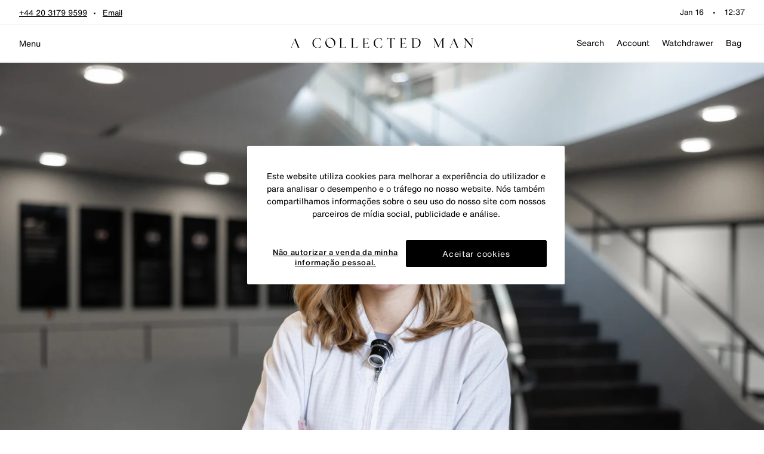

--- FILE ---
content_type: text/javascript
request_url: https://www.acollectedman.com/cdn/shop/t/312/assets/uwp.page-card.js?v=164003051422391969071747299536
body_size: -180
content:
class g extends HTMLElement{constructor(){super(),this._page=null}connectedCallback(){this.innerHTML="",this.innerHTML=`
      <a class="page-card" href="${this._page.url}">
        ${this.renderCard()}
      </a>
    `}renderCard(){var t,a,s,i,r,n;let e="";return(a=(t=this._page)==null?void 0:t.image)!=null&&a.src?(e=`
      <img
        class="page-card__image"
        src="${(i=(s=this._page)==null?void 0:s.image)==null?void 0:i.src}"
        alt="${(n=(r=this._page)==null?void 0:r.image)==null?void 0:n.alt}"
      >
      <div class="page-card__content">
        <h3 class="page-card__title h4">
          ${this._page.title}
        </h3>
        <button
          type="button"
          class="page-card__button text-link"
          href="${this._page.url}"
        >
          ${window.theme.strings.collections.pageCard.viewPage}
        </button>
      </div>
    `,e):(e=`
        <div class="page-card__content">
          <h3 class="page-card__title h4">
            ${this._page.title}
          </h3>
          <button
            type="button"
            class="page-card__button text-link"
            href="${this._page.url}"
          >
            ${window.theme.strings.collections.pageCard.viewPage}
          </button>
        </div>
      `,e)}get page(){return this._page}set page(e){this._page=e}}customElements.define("page-card",g);


--- FILE ---
content_type: application/x-javascript
request_url: https://cdn-ukwest.onetrust.com/consent/d83b5546-15d5-4f03-ba4d-f0e35fca622d/018e65c4-00bc-73b1-880d-6b9a90d0188d/pt.json
body_size: 17243
content:
{"DomainData":{"pclifeSpanYr":"Ano","pclifeSpanYrs":"Anos","pclifeSpanSecs":"Alguns segundos","pclifeSpanWk":"Semana","pclifeSpanWks":"Semanas","pccontinueWithoutAcceptText":"Continue sem aceitar","pccloseButtonType":"Icon","MainText":"Não autorizar a venda da minha informação pessoal","MainInfoText":"Quando visita o nosso site, armazenamos cookies no seu navegador para recolher informações. Esta informação pode ser sobre si, as suas preferências ou o seu dispositivo e é utilizada principalmente para fazer o website funcionar conforme o esperado e proporcionar-lhe uma experiência de navegação mais personalizada. No entanto, o bloqueio de alguns tipos de cookies pode afetar a sua experiência no website e os serviços que podemos oferecer. Clique nos cabeçalhos das diferentes categorias para saber mais e alterar as nossas configurações predefinidas. Não pode optar por não receber os nossos cookies originais estritamente necessários, pois eles são implantados para garantir o funcionamento adequado do nosso site (como fazer aparecer a faixa de cookies e lembrar as suas configurações, entrar na sua conta, redirecioná-lo quando  sair, etc.). Para obter mais informações sobre os cookies originais e os cookies de terceiros utilizados, siga este link.","AboutText":"Mais informação","AboutCookiesText":"A sua privacidade","ConfirmText":"Permitir todos","AllowAllText":"Guardar definições","CookiesUsedText":"Cookies utilizados","CookiesDescText":"Descrição","AboutLink":"https://cookiepedia.co.uk/giving-consent-to-cookies","ActiveText":"Ativos","AlwaysActiveText":"Sempre ativos","AlwaysInactiveText":"Sempre inativos","PCShowAlwaysActiveToggle":true,"AlertNoticeText":"Este website utiliza cookies para melhorar a experiência do utilizador e para analisar o desempenho e o tráfego no nosso website. Nós também compartilhamos informações sobre o seu uso do nosso site com nossos parceiros de mídia social, publicidade e análise.","AlertCloseText":"Fechar","AlertMoreInfoText":"Não autorizar a venda da minha informação pessoal.","CookieSettingButtonText":"Não autorizar a venda da minha informação pessoal.","AlertAllowCookiesText":"Aceitar cookies","CloseShouldAcceptAllCookies":false,"LastReconsentDate":null,"BannerTitle":"","ForceConsent":false,"BannerPushesDownPage":false,"InactiveText":"Inativos","CookiesText":"Cookies","CategoriesText":"Subgrupo de cookies","IsLifespanEnabled":false,"LifespanText":"Duração","VendorLevelOptOut":false,"HasScriptArchive":false,"BannerPosition":"default","PreferenceCenterPosition":"default","PreferenceCenterConfirmText":"Confirmar as minhas escolhas","VendorListText":"Lista de fornecedores IAB","ThirdPartyCookieListText":"Cookies de terceiros","PreferenceCenterManagePreferencesText":"Gerir preferências de cookies","PreferenceCenterMoreInfoScreenReader":"Abre num separador novo","CookieListTitle":"Lista de cookies","CookieListDescription":"Um cookie é um pequeno pedaço de dados (ficheiro de texto) que um site - quando visitado por um utilizador - pede ao seu navegador para armazenar no seu dispositivo, a fim de lembrar informações sobre si, tais como a sua preferência de idioma ou informações de login. Esses cookies são definidos por nós e são chamados de cookies primários. Também usamos cookies de terceiros - que são cookies de um domínio diferente do domínio do site que está a visitar - para as nossas iniciativas de publicidade e marketing. Mais especificamente, utilizamos cookies e outras tecnologias de localização para os seguintes fins:","Groups":[{"ShowInPopup":true,"ShowInPopupNonIAB":true,"ShowSDKListLink":true,"Order":"1","OptanonGroupId":"C0003","Parent":"C0001","ShowSubgroup":true,"ShowSubGroupDescription":true,"ShowSubgroupToggle":false,"GroupDescription":"Estes cookies permitem que o site forneça uma funcionalidade e personalização melhoradas. Podem ser estabelecidos por nós ou por fornecedores externos cujos serviços adicionámos às nossas páginas. Se não permitir estes cookies algumas destas funcionalidades, ou mesmo todas, podem não atuar corretamente.","GroupDescriptionOTT":"Estes cookies permitem que o site forneça uma funcionalidade e personalização melhoradas. Podem ser estabelecidos por nós ou por fornecedores externos cujos serviços adicionámos às nossas páginas. Se não permitir estes cookies algumas destas funcionalidades, ou mesmo todas, podem não atuar corretamente.","GroupNameMobile":"Cookies de funcionalidade","GroupNameOTT":"Cookies de funcionalidade","GroupName":"Cookies de funcionalidade","IsIabPurpose":false,"GeneralVendorsIds":[],"FirstPartyCookies":[{"id":"fa4d9102-1476-40b0-8fff-339ba4ed5b75","Name":"localization","Host":"www.acollectedman.com","IsSession":false,"Length":"11","description":"Esses cookies são definidos em páginas com o widget do Flickr.","DurationType":1,"category":null,"isThirdParty":false}],"Hosts":[{"HostName":"cdn.ywxi.net","DisplayName":"cdn.ywxi.net","HostId":"H2","Description":"","PrivacyPolicy":"","Cookies":[{"id":"5fd8a53d-5672-422a-8bb2-2b25aa6528b2","Name":"trustedsite_visit","Host":"cdn.ywxi.net","IsSession":false,"Length":"0","description":"","DurationType":1,"category":null,"isThirdParty":false}]},{"HostName":"vimeo.com","DisplayName":"vimeo.com","HostId":"H4","Description":"","PrivacyPolicy":"","Cookies":[{"id":"f8d380fc-d065-40b1-a94f-ad004c324810","Name":"vuid","Host":"vimeo.com","IsSession":false,"Length":"729","description":"Este domínio pertence ao Vimeo. A principal atividade do negócio é: Hospedagem/Compartilhamento de Vídeo","DurationType":1,"category":null,"isThirdParty":false},{"id":"8597f476-7c68-45d2-b404-865563efb05c","Name":"__cf_bm","Host":"vimeo.com","IsSession":false,"Length":"0","description":"This is a CloudFoundry cookie","DurationType":1,"category":null,"isThirdParty":false},{"id":"018efe01-70d9-76bf-b36d-3f6b2f6f6a73","Name":"_cfuvid","Host":"vimeo.com","IsSession":true,"Length":"0","description":"Este domínio pertence ao Vimeo. A principal atividade do negócio é: Hospedagem/Compartilhamento de Vídeo","DurationType":1,"category":null,"isThirdParty":false}]},{"HostName":"r1.dotdigital-pages.com","DisplayName":"r1.dotdigital-pages.com","HostId":"H6","Description":"","PrivacyPolicy":"","Cookies":[{"id":"32da6d0f-2f03-4678-a323-58d6ffd65dec","Name":"Survey-Started-91b7555c98ae23155ocf38e9deddb07c568a","Host":"r1.dotdigital-pages.com","IsSession":false,"Length":"0","description":"This domain is owned by UK company Dot Mailer and is used to deliver customer survey services and functionality.","DurationType":1,"category":null,"isThirdParty":false},{"id":"e7e54588-6b54-4b02-8dc9-57a6a80408e3","Name":"LP-65801CEC340DA8A373UU1434524A386CA14F","Host":"r1.dotdigital-pages.com","IsSession":false,"Length":"29","description":"","DurationType":1,"category":null,"isThirdParty":false},{"id":"5be1c663-77cf-4a0c-8dc9-f3fcfad20781","Name":"","Host":"r1.dotdigital-pages.com","IsSession":true,"Length":"0","description":"","DurationType":1,"category":null,"isThirdParty":false},{"id":"5ac12287-382f-4fff-a324-9f2be6447ffc","Name":"Survey-Started-50d183aa49cfdd7a5o3zfb34da5ef9ed4c64","Host":"r1.dotdigital-pages.com","IsSession":false,"Length":"0","description":"This domain is owned by UK company Dot Mailer and is used to deliver customer survey services and functionality.","DurationType":1,"category":null,"isThirdParty":false}]},{"HostName":"wufoo.com","DisplayName":"wufoo.com","HostId":"H12","Description":"","PrivacyPolicy":"","Cookies":[{"id":"740c2753-f9c0-4f89-ad8b-7b38520ec40a","Name":"ep201","Host":"wufoo.com","IsSession":false,"Length":"0","description":"Este domínio pertence à SurveyMonkey Inc. uma empresa sediada nos EUA.  É usado para fornecer serviços aos proprietários de sites para incorporar formulários web em seus sites para coletar informações dos visitantes. De acordo com sua política de privacidade, nenhum dado é vendido para outras partes.  Embora alguns cookies que eles usam possam ser capazes de rastrear usuários através de domínios, não há nenhuma evidência neste momento de que isso seja usado para qualquer outra coisa além de habilitar a funcionalidade do serviço.","DurationType":1,"category":null,"isThirdParty":false}]},{"HostName":"www.trustedsite.com","DisplayName":"www.trustedsite.com","HostId":"H7","Description":"","PrivacyPolicy":"","Cookies":[{"id":"518f623c-020c-42ae-a43d-b1218e6a497d","Name":"AWSALB","Host":"www.trustedsite.com","IsSession":false,"Length":"6","description":"Balanceador de carga de aplicação AWS ELB","DurationType":1,"category":null,"isThirdParty":false},{"id":"807a9fd8-5669-4b1b-886d-f40037f51302","Name":"AWSALBCORS","Host":"www.trustedsite.com","IsSession":false,"Length":"6","description":"Este cookie é gerenciado pela AWS e é usado para balanceamento de carga.","DurationType":1,"category":null,"isThirdParty":false}]},{"HostName":"cdn.shopify.com","DisplayName":"cdn.shopify.com","HostId":"H8","Description":"","PrivacyPolicy":"","Cookies":[{"id":"4fa71ca1-2bbf-4a87-be82-12d86d50637a","Name":"cookietest","Host":"cdn.shopify.com","IsSession":true,"Length":"0","description":"Common cookie name could have a number of different origins.  Where this is first party and a session cookie, its most likely to do with checking to see if the browser is set to block or allow cookies.","DurationType":1,"category":null,"isThirdParty":false},{"id":"41dab8f9-9aca-4a55-8170-78630dc1914e","Name":"_shopify_evids","Host":"cdn.shopify.com","IsSession":false,"Length":"364","description":"","DurationType":1,"category":null,"isThirdParty":false}]}],"PurposeId":"41BB5944-2579-45C3-BEC0-710CEAC52CB5","CustomGroupId":"C0003","GroupId":"e38fcf6c-09ff-4fb1-841e-6394b8f1304a","Status":"always active","IsDntEnabled":false,"Type":"COOKIE","DescriptionLegal":"","IabIllustrations":[],"HasLegIntOptOut":false,"HasConsentOptOut":true,"IsGpcEnabled":false,"VendorServices":null,"TrackingTech":null},{"ShowInPopup":true,"ShowInPopupNonIAB":true,"ShowSDKListLink":true,"Order":"1","OptanonGroupId":"C0001","Parent":"","ShowSubgroup":false,"ShowSubGroupDescription":false,"ShowSubgroupToggle":false,"GroupDescription":"Estes cookies são necessários para que o website funcione e não podem ser desligados nos nossos sistemas. Normalmente, eles só são configurados em resposta a ações levadas a cabo por si e que correspondem a uma solicitação de serviços, tais como definir as suas preferências de privacidade, iniciar sessão ou preencher formulários. Pode configurar o seu navegador para bloquear ou alertá-lo(a) sobre esses cookies, mas algumas partes do website não funcionarão. Estes cookies não armazenam qualquer informação pessoal identificável.","GroupDescriptionOTT":"Estes cookies são necessários para que o website funcione e não podem ser desligados nos nossos sistemas. Normalmente, eles só são configurados em resposta a ações levadas a cabo por si e que correspondem a uma solicitação de serviços, tais como definir as suas preferências de privacidade, iniciar sessão ou preencher formulários. Pode configurar o seu navegador para bloquear ou alertá-lo(a) sobre esses cookies, mas algumas partes do website não funcionarão. Estes cookies não armazenam qualquer informação pessoal identificável.","GroupNameMobile":"Cookies estritamente necessários","GroupNameOTT":"Cookies estritamente necessários","GroupName":"Cookies estritamente necessários","IsIabPurpose":false,"GeneralVendorsIds":[],"FirstPartyCookies":[{"id":"66b66267-e35b-4e59-8fb9-0ad8c5a26187","Name":"cart_sig","Host":"www.acollectedman.com","IsSession":false,"Length":"13","description":"Este cookie é geralmente fornecido pelo Shopify e é usado em conexão com o checkout.","DurationType":1,"category":null,"isThirdParty":false},{"id":"d145e6f8-2621-4cb0-bb8c-1c5b5c22ff42","Name":"checkout_token","Host":"www.acollectedman.com","IsSession":false,"Length":"364","description":"Este cookie é geralmente fornecido pelo Shopify e é usado em conexão com um serviço de checkout.","DurationType":1,"category":null,"isThirdParty":false},{"id":"515feb1f-b969-4abc-b3b7-2da8146f4970","Name":"secure_customer_sig","Host":"www.acollectedman.com","IsSession":false,"Length":"364","description":"Este cookie é geralmente fornecido pelo Shopify e é usado em conexão com um login do cliente.","DurationType":1,"category":null,"isThirdParty":false},{"id":"0137ceb6-2769-4abb-b5f9-370df48f993b","Name":"default_currency","Host":"www.acollectedman.com","IsSession":false,"Length":"6","description":"","DurationType":1,"category":null,"isThirdParty":false},{"id":"5551b1c5-1e57-4432-a5c7-3f0960de0d20","Name":"new_currency","Host":"www.acollectedman.com","IsSession":false,"Length":"6","description":"","DurationType":1,"category":null,"isThirdParty":false},{"id":"454cf7f4-4ff6-43fe-898c-3f9f3930f4ef","Name":"_checkout_queue_token","Host":"www.acollectedman.com","IsSession":false,"Length":"0","description":"","DurationType":1,"category":null,"isThirdParty":false},{"id":"558eb3f1-4419-4706-bc2c-47ada9833938","Name":"_shopify_evids","Host":"acollectedman.com","IsSession":false,"Length":"364","description":"","DurationType":1,"category":null,"isThirdParty":false},{"id":"d55001dd-3d85-48b5-95f2-4e582f8325f7","Name":"_checkout_queue_checkout_token","Host":"www.acollectedman.com","IsSession":false,"Length":"0","description":"","DurationType":1,"category":null,"isThirdParty":false},{"id":"f450742a-2d83-4da7-8ac2-5455337d21c1","Name":"_secure_session_id","Host":"www.acollectedman.com","IsSession":false,"Length":"0","description":"Este cookie é geralmente fornecido pelo Shopify e é usado em conexão com a navegação através de uma vitrine.","DurationType":1,"category":null,"isThirdParty":false},{"id":"1f70525d-39aa-42c9-b663-554e41320410","Name":"_orig_referrer","Host":"acollectedman.com","IsSession":false,"Length":"13","description":"Este cookie é geralmente fornecido pelo Shopify e é usado em conexão com uma parte de compras.","DurationType":1,"category":null,"isThirdParty":false},{"id":"18ffd8b6-adb5-4a94-8f3a-5fb9fa629ab5","Name":"OptanonConsent","Host":"www.acollectedman.com","IsSession":false,"Length":"364","description":"Este cookie é definido pela solução de conformidade de cookies da OneTrust. Armazena informações sobre as categorias de cookies que o site usa e se os visitantes deram ou retiraram o consentimento para o uso de cada categoria. Isso permite que os proprietários do site impeçam que cookies em cada categoria sejam definidos no navegador dos usuários, quando o consentimento não é dado. O cookie tem uma vida útil normal de um ano, de modo que os visitantes que retornam ao local terão suas preferências lembradas. Ele não contém informações que possam identificar o visitante do site.","DurationType":1,"category":null,"isThirdParty":false},{"id":"367b19ad-a4cb-4771-bde4-6b860ced8ffc","Name":"cart","Host":"www.acollectedman.com","IsSession":false,"Length":"13","description":"","DurationType":1,"category":null,"isThirdParty":false},{"id":"319cd0ce-8f13-4000-9313-7466cd0cbca9","Name":"OptanonAlertBoxClosed","Host":"www.acollectedman.com","IsSession":false,"Length":"364","description":"Este cookie é definido por sites usando certas versões da solução de conformidade da lei de cookies da OneTrust.  Ele é definido após os visitantes terem visto um aviso de informações sobre cookies e, em alguns casos, apenas quando eles encerram ativamente o aviso.  Ele permite que o site não mostre a mensagem mais de uma vez para um usuário.  O cookie tem uma vida útil de um ano e não contém informações pessoais.","DurationType":1,"category":null,"isThirdParty":false},{"id":"c42b6be8-41ee-4ecc-8e40-7b0a6b67b12f","Name":"cart_ts","Host":"www.acollectedman.com","IsSession":false,"Length":"13","description":"Este cookie é geralmente fornecido pelo Shopify e é usado em conexão com o checkout.","DurationType":1,"category":null,"isThirdParty":false},{"id":"7835fd4b-3e4d-449a-84ba-8f4097974e78","Name":"_shopify_d","Host":"acollectedman.com","IsSession":true,"Length":"0","description":"","DurationType":1,"category":null,"isThirdParty":false},{"id":"5bd9f062-762e-4787-b54e-902ef18d7939","Name":"cart_currency","Host":"www.acollectedman.com","IsSession":false,"Length":"13","description":"","DurationType":1,"category":null,"isThirdParty":false},{"id":"cf779169-8c21-4668-bc66-a0e520c53ade","Name":"cart_ver","Host":"www.acollectedman.com","IsSession":false,"Length":"13","description":"","DurationType":1,"category":null,"isThirdParty":false},{"id":"c72c0203-0a00-4798-beec-bbd2397639fe","Name":"currency_locale","Host":"www.acollectedman.com","IsSession":false,"Length":"6","description":"","DurationType":1,"category":null,"isThirdParty":false},{"id":"661b96fb-ce7b-468e-9526-bed38e6a8f7c","Name":"cookietest","Host":"www.acollectedman.com","IsSession":true,"Length":"0","description":"O nome de biscoito comum pode ter várias origens diferentes.  Onde esta é a primeira parte e um cookie de sessão, é mais provável que faça a verificação para ver se o navegador está configurado para bloquear ou permitir cookies.","DurationType":1,"category":null,"isThirdParty":false},{"id":"34d83ea9-ad09-4cce-bd3b-c8cd7fac2384","Name":"exchange_rates","Host":"www.acollectedman.com","IsSession":false,"Length":"0","description":"","DurationType":1,"category":null,"isThirdParty":false},{"id":"c3c062a9-4aa8-412b-afe8-e3b1e6e454a6","Name":"old_currency","Host":"www.acollectedman.com","IsSession":false,"Length":"6","description":"","DurationType":1,"category":null,"isThirdParty":false},{"id":"373e5b2f-f0bd-4eac-aca6-ea0ffb6b7ec0","Name":"trustedsite_visit","Host":"www.acollectedman.com","IsSession":false,"Length":"0","description":"","DurationType":1,"category":null,"isThirdParty":false}],"Hosts":[{"HostName":"cdn-ukwest.onetrust.com","DisplayName":"cdn-ukwest.onetrust.com","HostId":"H10","Description":"","PrivacyPolicy":"","Cookies":[{"id":"35ca1191-fdef-4b15-b6a5-892454338812","Name":"OptanonAlertBoxClosed","Host":"cdn-ukwest.onetrust.com","IsSession":false,"Length":"364","description":"Este cookie é definido por sites usando certas versões da solução de conformidade da lei de cookies da OneTrust.  Ele é definido após os visitantes terem visto um aviso de informações sobre cookies e, em alguns casos, apenas quando eles encerram ativamente o aviso.  Ele permite que o site não mostre a mensagem mais de uma vez para um usuário.  O cookie tem uma vida útil de um ano e não contém informações pessoais.","DurationType":1,"category":null,"isThirdParty":false},{"id":"e3da6067-f35c-41a1-8fb7-59e499569651","Name":"OptanonConsent","Host":"cdn-ukwest.onetrust.com","IsSession":false,"Length":"364","description":"Este cookie é definido pela solução de conformidade de cookies da OneTrust. Armazena informações sobre as categorias de cookies que o site usa e se os visitantes deram ou retiraram o consentimento para o uso de cada categoria. Isso permite que os proprietários do site impeçam que cookies em cada categoria sejam definidos no navegador dos usuários, quando o consentimento não é dado. O cookie tem uma vida útil normal de um ano, de modo que os visitantes que retornam ao local terão suas preferências lembradas. Ele não contém informações que possam identificar o visitante do site.","DurationType":1,"category":null,"isThirdParty":false}]},{"HostName":"cdn.shopify.com","DisplayName":"cdn.shopify.com","HostId":"H8","Description":"","PrivacyPolicy":"","Cookies":[{"id":"15a0e94b-ea99-4319-8fbf-adee3d5b52a0","Name":"currency_locale","Host":"cdn.shopify.com","IsSession":false,"Length":"6","description":"","DurationType":1,"category":null,"isThirdParty":false},{"id":"c0893e3d-2865-47ce-8c71-c9eac0ba1f54","Name":"default_currency","Host":"cdn.shopify.com","IsSession":false,"Length":"6","description":"","DurationType":1,"category":null,"isThirdParty":false},{"id":"7e0f4ef0-053d-4a51-b132-7579f61bbe71","Name":"exchange_rates","Host":"cdn.shopify.com","IsSession":false,"Length":"0","description":"","DurationType":1,"category":null,"isThirdParty":false},{"id":"4fd22a10-ba4a-4c06-811c-e8259d6f4abf","Name":"new_currency","Host":"cdn.shopify.com","IsSession":false,"Length":"6","description":"","DurationType":1,"category":null,"isThirdParty":false},{"id":"966ced29-46c9-4cdb-ae01-f83c0de837ea","Name":"old_currency","Host":"cdn.shopify.com","IsSession":false,"Length":"6","description":"","DurationType":1,"category":null,"isThirdParty":false}]}],"PurposeId":"B358EA04-3E0C-475A-BD33-1920FC66266E","CustomGroupId":"C0001","GroupId":"6f05a64f-5619-4517-a745-b61a6e1cc191","Status":"always active","IsDntEnabled":false,"Type":"COOKIE","DescriptionLegal":"","IabIllustrations":[],"HasLegIntOptOut":false,"HasConsentOptOut":true,"IsGpcEnabled":false,"VendorServices":null,"TrackingTech":null},{"ShowInPopup":true,"ShowInPopupNonIAB":true,"ShowSDKListLink":true,"Order":"1","OptanonGroupId":"C0002","Parent":"SPD_BG","ShowSubgroup":true,"ShowSubGroupDescription":true,"ShowSubgroupToggle":false,"GroupDescription":"Estes cookies permitem-nos contar visitas e fontes de tráfego, para que possamos medir e melhorar o desempenho do nosso website. Eles ajudam-nos a saber quais são as páginas mais e menos populares e a ver como os visitantes se movimentam pelo website. Todas as informações recolhidas por estes cookies são agregadas e, por conseguinte, anónimas. Se não permitir estes cookies, não saberemos quando visitou o nosso site.","GroupDescriptionOTT":"Estes cookies permitem-nos contar visitas e fontes de tráfego, para que possamos medir e melhorar o desempenho do nosso website. Eles ajudam-nos a saber quais são as páginas mais e menos populares e a ver como os visitantes se movimentam pelo website. Todas as informações recolhidas por estes cookies são agregadas e, por conseguinte, anónimas. Se não permitir estes cookies, não saberemos quando visitou o nosso site.","GroupNameMobile":"Cookies de desempenho","GroupNameOTT":"Cookies de desempenho","GroupName":"Cookies de desempenho","IsIabPurpose":false,"GeneralVendorsIds":[],"FirstPartyCookies":[{"id":"caefbb49-5e70-45c9-b61d-00a7cfc3a413","Name":"_hjIncludedInSessionSample","Host":"www.acollectedman.com","IsSession":false,"Length":"0","description":"Este cookie está definido para deixar hotjar saber se esse visitante está incluído na amostragem de dados definida pelo limite de sessão diária do seu site.","DurationType":1,"category":null,"isThirdParty":false},{"id":"a62078da-ed3c-4af1-b0bf-2734a8fe3f9f","Name":"_hjSession_2838673","Host":"acollectedman.com","IsSession":false,"Length":"0","description":"A cookie that holds the current session data. This ensues that subsequent requests within the session window will be attributed to the same Hotjar session.","DurationType":1,"category":null,"isThirdParty":false},{"id":"448d4eca-666a-4efa-a902-2940fec5bc78","Name":"_shopify_s","Host":"acollectedman.com","IsSession":false,"Length":"0","description":"Este cookie está associado à suíte de análise do Shopify.","DurationType":1,"category":null,"isThirdParty":false},{"id":"3c675031-e8ec-44b3-8e20-35c1c4f20310","Name":"_landing_page","Host":"acollectedman.com","IsSession":false,"Length":"13","description":"Este cookie é usado para rastrear, relatar e analisar em landing pages.","DurationType":1,"category":null,"isThirdParty":false},{"id":"7daaaeaa-b27a-49b6-8042-374fce5b7d77","Name":"_gid","Host":"acollectedman.com","IsSession":false,"Length":"0","description":"Esse nome de cookie está associado ao Google Universal Analytics. Este parece ser um novo cookie e a partir da Primavera de 2017 nenhuma informação está disponível no Google.  Ele parece armazenar e atualizar um valor único para cada página visitada.","DurationType":1,"category":null,"isThirdParty":false},{"id":"1a26f8fa-6c69-4c85-870d-66091c0c3685","Name":"_y","Host":"acollectedman.com","IsSession":false,"Length":"364","description":"Este cookie está associado à suíte de análise do Shopify.","DurationType":1,"category":null,"isThirdParty":false},{"id":"00ea8629-1531-4e5e-aa1a-819facae246c","Name":"_shopify_y","Host":"acollectedman.com","IsSession":false,"Length":"364","description":"Este cookie está associado à suíte de análise do Shopify.","DurationType":1,"category":null,"isThirdParty":false},{"id":"52081622-8360-4d73-898b-875141471437","Name":"_shopify_sa_p","Host":"acollectedman.com","IsSession":false,"Length":"0","description":"Este cookie está associado ao pacote de análises do Shopify sobre marketing e referências.","DurationType":1,"category":null,"isThirdParty":false},{"id":"37b41faa-f7be-487f-a123-a2aa84cf92ee","Name":"_ga_7Y7818X8C7","Host":"acollectedman.com","IsSession":false,"Length":"729","description":"_ga","DurationType":1,"category":null,"isThirdParty":false},{"id":"ba3661c3-c407-432c-b4e0-a64ae142ce62","Name":"_s","Host":"acollectedman.com","IsSession":false,"Length":"0","description":"Este cookie está associado à suíte de análise do Shopify. Este nome de cookie está associado à plataforma de análise web de código aberto Piwik. Ele é usado para ajudar os proprietários de sites a rastrear o comportamento dos visitantes e medir o desempenho do site. É um cookie tipo padrão, onde o prefixo _pk_ses é seguido por uma série curta de números e letras, que acredita-se ser um código de referência para o domínio definindo o cookie.","DurationType":1,"category":null,"isThirdParty":false},{"id":"fdef988b-2fcf-46ad-a1e7-af753879bf3c","Name":"_ga","Host":"acollectedman.com","IsSession":false,"Length":"729","description":"Esse nome de cookie está associado ao Google Universal Analytics - que é uma atualização significativa para o serviço de análise mais usado do Google. Este cookie é usado para distinguir usuários únicos, atribuindo um número gerado aleatoriamente como um identificador de cliente. Ele está incluído em cada solicitação de página em um site e usado para calcular dados de visitantes, sessões e campanhas para os relatórios de análise dos sites.  Por padrão, ele está programado para expirar após 2 anos, embora isso seja personalizável pelos proprietários do site.","DurationType":1,"category":null,"isThirdParty":false},{"id":"ba202610-3810-4368-a631-b2aa25862ac7","Name":"_hjFirstSeen","Host":"acollectedman.com","IsSession":false,"Length":"0","description":"Identifica a primeira sessão de um novo usuário em um site, indicando se hotjar está vendo ou não este usuário pela primeira vez.","DurationType":1,"category":null,"isThirdParty":false},{"id":"120a1faf-8f3c-4fbb-8281-c0ac080647e6","Name":"_hjTLDTest","Host":"acollectedman.com","IsSession":true,"Length":"0","description":"Quando o script Hotjar é executado, tentamos determinar o caminho de cookies mais genérico que devemos usar, em vez do nome do host da página. Isso é feito para que os cookies possam ser compartilhados entre subdomínios (quando aplicável). Para determinar isso, tentamos armazenar o _hjTLDTest cookie para diferentes alternativas de substragem de URL até que ele falhe. Após este cheque, o cookie é removido.","DurationType":1,"category":null,"isThirdParty":false},{"id":"141fec35-3b01-4ba1-a0ea-c0d4e910622d","Name":"_hjIncludedInPageviewSample","Host":"www.acollectedman.com","IsSession":false,"Length":"0","description":"Este cookie está definido para deixar hotjar saber se esse visitante está incluído na amostragem de dados definida pelo limite de pageview do seu site.","DurationType":1,"category":null,"isThirdParty":false},{"id":"c0cabc3f-3926-45b0-a856-c339b6a3309b","Name":"_hjAbsoluteSessionInProgress","Host":"acollectedman.com","IsSession":false,"Length":"0","description":"Este cookie é usado pelo HotJar para detectar a primeira sessão de pageview de um usuário. Esta é uma bandeira True/False definida pelo cookie.","DurationType":1,"category":null,"isThirdParty":false},{"id":"d97313f6-d98d-425e-8c49-ccc0a1bb6e93","Name":"_gat","Host":"acollectedman.com","IsSession":false,"Length":"0","description":"Esse nome de cookie está associado ao Google Universal Analytics, de acordo com a documentação que é usado para reduzir a taxa de solicitação - limitando a coleta de dados em sites de alto tráfego. Expira depois de 10 minutos.","DurationType":1,"category":null,"isThirdParty":false},{"id":"eec1aeb2-59e2-478b-8410-ccd199d00b8a","Name":"_shopify_sa_t","Host":"acollectedman.com","IsSession":false,"Length":"0","description":"Este cookie está associado ao pacote de análises do Shopify sobre marketing e referências.","DurationType":1,"category":null,"isThirdParty":false},{"id":"8099b041-ec2d-4cf7-9540-f98eea4adcc4","Name":"_hjSessionUser_2838673","Host":"acollectedman.com","IsSession":false,"Length":"364","description":"Hotjar cookie that is set when a user first lands on a page with the Hotjar script. It is used to persist the Hotjar User ID, unique to that site on the browser. This ensures that behavior in subsequent visits to the same site will be attributed to the same user ID.","DurationType":1,"category":null,"isThirdParty":false}],"Hosts":[{"HostName":"nr-data.net","DisplayName":"nr-data.net","HostId":"H15","Description":"","PrivacyPolicy":"","Cookies":[{"id":"9aae4528-36ac-4cf2-91bd-b0ad6e33af3c","Name":"JSESSIONID","Host":"nr-data.net","IsSession":true,"Length":"0","description":"Este domínio é controlado pela New Relic, que fornece uma plataforma para monitorar o desempenho de aplicativos web e móveis.","DurationType":1,"category":null,"isThirdParty":false}]},{"HostName":"script.hotjar.com","DisplayName":"script.hotjar.com","HostId":"H14","Description":"","PrivacyPolicy":"","Cookies":[{"id":"ef586415-f5be-47fb-84cf-56bd633289db","Name":"_hjIncludedInPageviewSample","Host":"script.hotjar.com","IsSession":false,"Length":"0","description":"Used when Hotjar has rejected the session from connecting to our WebSocket due to server overload. Applied in extremely rare situations to prevent severe performance issues.","DurationType":1,"category":null,"isThirdParty":false},{"id":"f968a56a-7800-4b35-84e6-dadb689cb355","Name":"_hjIncludedInSessionSample","Host":"script.hotjar.com","IsSession":false,"Length":"0","description":"Used when Hotjar has rejected the session from connecting to our WebSocket due to server overload. Applied in extremely rare situations to prevent severe performance issues.","DurationType":1,"category":null,"isThirdParty":false}]}],"PurposeId":"2492AD34-DC73-46B6-A060-9BF8D964E336","CustomGroupId":"C0002","GroupId":"a69c4780-47c9-4775-91c5-aa67547f298b","Status":"active","IsDntEnabled":true,"Type":"COOKIE","DescriptionLegal":"","IabIllustrations":[],"HasLegIntOptOut":false,"HasConsentOptOut":true,"IsGpcEnabled":true,"VendorServices":null,"TrackingTech":null},{"ShowInPopup":true,"ShowInPopupNonIAB":true,"ShowSDKListLink":true,"Order":"2","OptanonGroupId":"C0005","Parent":"SPD_BG","ShowSubgroup":true,"ShowSubGroupDescription":true,"ShowSubgroupToggle":false,"GroupDescription":"Estes cookies são estabelecidos por uma série de serviços das redes sociais que adicionamos ao website para permitir que possa partilhar o nosso conteúdo com os seus amigos e conhecidos. Eles são capazes de rastrear a sua navegação por outros websites e criar um perfil sobre os seus interesses. Isso pode afetar o conteúdo e as mensagens que vê noutros websites que visita. Se não permitir estes cookies, talvez não consiga usar ou ver essas ferramentas de partilha.","GroupDescriptionOTT":"Estes cookies são estabelecidos por uma série de serviços das redes sociais que adicionamos ao website para permitir que possa partilhar o nosso conteúdo com os seus amigos e conhecidos. Eles são capazes de rastrear a sua navegação por outros websites e criar um perfil sobre os seus interesses. Isso pode afetar o conteúdo e as mensagens que vê noutros websites que visita. Se não permitir estes cookies, talvez não consiga usar ou ver essas ferramentas de partilha.","GroupNameMobile":"Cookies das redes sociais","GroupNameOTT":"Cookies das redes sociais","GroupName":"Cookies das redes sociais","IsIabPurpose":false,"GeneralVendorsIds":[],"FirstPartyCookies":[],"Hosts":[],"PurposeId":"6AE5C3A1-A317-4B44-91B0-14F0A0051FD4","CustomGroupId":"C0005","GroupId":"2294a8ab-0d0c-48c6-9dd2-e7a9b71ca2b6","Status":"active","IsDntEnabled":true,"Type":"COOKIE","DescriptionLegal":"","IabIllustrations":[],"HasLegIntOptOut":false,"HasConsentOptOut":true,"IsGpcEnabled":true,"VendorServices":null,"TrackingTech":null},{"ShowInPopup":true,"ShowInPopupNonIAB":true,"ShowSDKListLink":true,"Order":"3","OptanonGroupId":"C0004","Parent":"SPD_BG","ShowSubgroup":true,"ShowSubGroupDescription":true,"ShowSubgroupToggle":false,"GroupDescription":"Estes cookies podem ser estabelecidos através do nosso site pelos nossos parceiros de publicidade. Podem ser usados por essas empresas para construir um perfil sobre os seus interesses e mostrar-lhe anúncios relevantes em outros websites. Eles não armazenam diretamente informações pessoais, mas são baseados na identificação exclusiva do seu navegador e dispositivo de internet. Se não permitir estes cookies, terá menos publicidade direcionada.","GroupDescriptionOTT":"Estes cookies podem ser estabelecidos através do nosso site pelos nossos parceiros de publicidade. Podem ser usados por essas empresas para construir um perfil sobre os seus interesses e mostrar-lhe anúncios relevantes em outros websites. Eles não armazenam diretamente informações pessoais, mas são baseados na identificação exclusiva do seu navegador e dispositivo de internet. Se não permitir estes cookies, terá menos publicidade direcionada.","GroupNameMobile":"Cookies de publicidade","GroupNameOTT":"Cookies de publicidade","GroupName":"Cookies de publicidade","IsIabPurpose":false,"GeneralVendorsIds":[],"FirstPartyCookies":[{"id":"fb3ae3df-dd30-42dd-a4d8-630727adc34f","Name":"_fbp","Host":"acollectedman.com","IsSession":false,"Length":"89","description":"Usado pelo Facebook para entregar uma série de produtos publicitários, como lances em tempo real de anunciantes de terceiros","DurationType":1,"category":null,"isThirdParty":false},{"id":"07490f0b-c24a-4bed-b57f-e6f95097fd7e","Name":"dmSessionID","Host":"www.acollectedman.com","IsSession":false,"Length":"0","description":"Este nome de cookie está associado a serviços da empresa de e-mail marketing do Reino Unido DotMailer. Seu software colocado em um site permite que os proprietários rastreiem quando os destinatários da campanha de e-mail pousam no site de destino, o que permite monitorar a eficácia de uma campanha.  Este cookie é um identificador de sessão de curta duração.","DurationType":1,"category":null,"isThirdParty":false},{"id":"1d2bdb92-5513-48c6-b5e3-fe2b5c580fb0","Name":"recordID","Host":"www.acollectedman.com","IsSession":false,"Length":"364","description":"Este nome de cookie está associado a serviços da empresa de e-mail marketing do Reino Unido DotMailer. Seu software colocado em um site permite que os proprietários rastreiem quando os destinatários da campanha de e-mail pousam no site de destino, o que permite monitorar a eficácia de uma campanha. Este cookie é um identificador exclusivo do usuário, permitindo a vinculação persistente do comportamento no site a uma resposta específica do usuário e da campanha de e-mail.","DurationType":1,"category":null,"isThirdParty":false}],"Hosts":[{"HostName":"youtube.com","DisplayName":"youtube.com","HostId":"H3","Description":"","PrivacyPolicy":"","Cookies":[{"id":"460323b4-b522-4142-b0a6-abe93bfdd1e0","Name":"YSC","Host":"youtube.com","IsSession":true,"Length":"0","description":"O YouTube é uma plataforma de propriedade do Google para hospedagem e compartilhamento de vídeos. O YouTube coleta dados de usuários através de vídeos incorporados em sites, que é agregado com dados de perfil de outros serviços do Google, a fim de exibir publicidade direcionada para visitantes da Web em uma ampla gama de seus próprios e outros sites.","DurationType":1,"category":null,"isThirdParty":false},{"id":"9356a502-5cbb-44a3-8409-8d96fa4e25dd","Name":"DEVICE_INFO","Host":"youtube.com","IsSession":false,"Length":"179","description":"O YouTube é uma plataforma de propriedade do Google para hospedagem e compartilhamento de vídeos. O YouTube coleta dados de usuários através de vídeos incorporados em sites, que é agregado com dados de perfil de outros serviços do Google, a fim de exibir publicidade direcionada para visitantes da Web em uma ampla gama de seus próprios e outros sites.","DurationType":1,"category":null,"isThirdParty":false},{"id":"99795748-8e6f-4b84-9837-bda2b5954a51","Name":"VISITOR_INFO1_LIVE","Host":"youtube.com","IsSession":false,"Length":"179","description":"Este cookie é usado como um identificador exclusivo para rastrear a visualização de vídeos","DurationType":1,"category":null,"isThirdParty":false},{"id":"b845507b-143a-49bf-bfc4-5e17c46a0958","Name":"CONSENT","Host":"youtube.com","IsSession":false,"Length":"729","description":"O YouTube é uma plataforma de propriedade do Google para hospedagem e compartilhamento de vídeos. O YouTube coleta dados de usuários através de vídeos incorporados em sites, que é agregado com dados de perfil de outros serviços do Google, a fim de exibir publicidade direcionada para visitantes da Web em uma ampla gama de seus próprios e outros sites.","DurationType":1,"category":null,"isThirdParty":false},{"id":"101d8b01-7b79-4d55-a4b9-ee1e0321caf5","Name":"VISITOR_PRIVACY_METADATA","Host":"youtube.com","IsSession":false,"Length":"179","description":"O YouTube é uma plataforma de propriedade do Google para hospedagem e compartilhamento de vídeos. O YouTube coleta dados de usuários através de vídeos incorporados em sites, que é agregado com dados de perfil de outros serviços do Google, a fim de exibir publicidade direcionada para visitantes da Web em uma ampla gama de seus próprios e outros sites.","DurationType":1,"category":null,"isThirdParty":false}]},{"HostName":"www.youtube.com","DisplayName":"www.youtube.com","HostId":"H20","Description":"","PrivacyPolicy":"","Cookies":[{"id":"018efe16-5f74-773e-9b37-96a690a52987","Name":"TESTCOOKIESENABLED","Host":"www.youtube.com","IsSession":false,"Length":"0","description":"YouTube is a Google owned platform for hosting and sharing videos. YouTube collects user data through videos embedded in websites, which is aggregated with profile data from other Google services in order to display targeted advertising to web visitors across a broad range of their own and other websites.","DurationType":1,"category":null,"isThirdParty":false}]},{"HostName":"www.facebook.com","DisplayName":"www.facebook.com","HostId":"H9","Description":"","PrivacyPolicy":"","Cookies":[{"id":"461f1abc-48d1-4787-b42b-0f99464ca97e","Name":"","Host":"www.facebook.com","IsSession":true,"Length":"0","description":"This domain is owned by Facebook, which is the world's largest social networking service.  As a third party host provider, it mostly collects data on the interests of users via widgets such as the 'Like' button found on many websites.  This is used to serve targeted advertising to its users when logged into its services.  In 2014 it also started serving up behaviourally targeted advertising on other websites, similar to most dedicated online marketing companies.","DurationType":1,"category":null,"isThirdParty":false}]}],"PurposeId":"1A5510F0-E8E2-4395-8376-0B665CEF1352","CustomGroupId":"C0004","GroupId":"41e0df0c-48bd-4eda-aece-ae00dce866f0","Status":"active","IsDntEnabled":true,"Type":"COOKIE","DescriptionLegal":"","IabIllustrations":[],"HasLegIntOptOut":false,"HasConsentOptOut":true,"IsGpcEnabled":true,"VendorServices":null,"TrackingTech":null},{"ShowInPopup":true,"ShowInPopupNonIAB":true,"ShowSDKListLink":true,"Order":"2","OptanonGroupId":"SPD_BG","Parent":"","ShowSubgroup":true,"ShowSubGroupDescription":true,"ShowSubgroupToggle":false,"GroupDescription":"Ao abrigo da Lei da Privacidade do Consumidor da Califórnia, tem o direito de optar por não vender os seus dados pessoais a terceiros. Estes cookies recolhem informações para fins analíticos e para personalizar a sua experiência com anúncios específicos. Pode exercer o seu direito de não participar na venda de dados pessoais utilizando este seletor. Se optar por não o fazer, não poderemos oferecer-lhe anúncios personalizados e não entregaremos as suas informações pessoais a terceiros. Poderá contactar o nosso departamento jurídico para mais esclarecimentos sobre os seus direitos como consumidor da Califórnia, utilizando esta ligação “Exercer os Meus Direitos”.<br>>br>Se tiver ativado controlos de privacidade no seu browser (como um plugin), temos de considerar isso como um pedido válido para não vendermos a sua informação pessoal. Por conseguinte, não seremos capazes de seguir a sua atividade através da Web, o que poderá afetar a nossa capacidade de personalizar anúncios de acordo com as suas preferências.","GroupDescriptionOTT":"Ao abrigo da Lei da Privacidade do Consumidor da Califórnia, tem o direito de optar por não vender os seus dados pessoais a terceiros. Estes cookies recolhem informações para fins analíticos e para personalizar a sua experiência com anúncios específicos. Pode exercer o seu direito de não participar na venda de dados pessoais utilizando este seletor. Se optar por não o fazer, não poderemos oferecer-lhe anúncios personalizados e não entregaremos as suas informações pessoais a terceiros. Poderá contactar o nosso departamento jurídico para mais esclarecimentos sobre os seus direitos como consumidor da Califórnia, utilizando esta ligação “Exercer os Meus Direitos”.<br>>br>Se tiver ativado controlos de privacidade no seu browser (como um plugin), temos de considerar isso como um pedido válido para não vendermos a sua informação pessoal. Por conseguinte, não seremos capazes de seguir a sua atividade através da Web, o que poderá afetar a nossa capacidade de personalizar anúncios de acordo com as suas preferências.","GroupNameMobile":"Venda de dados pessoais","GroupNameOTT":"Venda de dados pessoais","GroupName":"Venda de dados pessoais","IsIabPurpose":false,"GeneralVendorsIds":[],"FirstPartyCookies":[],"Hosts":[],"PurposeId":"","CustomGroupId":"SPD_BG","GroupId":"cc1b76ec-c128-471d-badf-e6a7125f67a4","Status":"active","IsDntEnabled":true,"Type":"BRANCH","DescriptionLegal":"","IabIllustrations":[],"HasLegIntOptOut":false,"HasConsentOptOut":true,"IsGpcEnabled":true,"VendorServices":null,"TrackingTech":null}],"Language":{"Culture":"pt"},"ShowPreferenceCenterCloseButton":true,"CustomJs":"","LifespanTypeText":"Sessão","LifespanDurationText":"","CloseText":"Fechar","BannerCloseButtonText":"Fechar","AddLinksToCookiepedia":false,"showBannerCloseButton":false,"AlertLayout":"bottom","ShowAlertNotice":true,"IsConsentLoggingEnabled":true,"IsIabEnabled":false,"IsIabThirdPartyCookieEnabled":false,"ScrollCloseBanner":true,"OnClickCloseBanner":true,"NextPageCloseBanner":true,"AcceptAllCookies":false,"ConsentModel":"opt-out","VendorConsentModel":"opt-out","Vendors":[],"OverriddenVendors":{},"OverridenGoogleVendors":null,"publisher":{"restrictions":{}},"ScrollAcceptAllCookies":false,"OnClickAcceptAllCookies":false,"NextPageAcceptAllCookies":false,"Flat":false,"FloatingFlat":false,"FloatingRoundedCorner":false,"FloatingRoundedIcon":false,"FloatingRounded":false,"CenterRounded":true,"Center":true,"Panel":false,"Popup":false,"List":false,"Tab":false,"ChoicesBanner":false,"NoBanner":false,"BannerIABPartnersLink":"","BannerPurposeTitle":"","BannerPurposeDescription":"","BannerFeatureTitle":"","BannerFeatureDescription":"","BannerInformationTitle":"","BannerInformationDescription":"","BannerShowRejectAllButton":false,"BannerRejectAllButtonText":"","PCenterShowRejectAllButton":false,"PCenterRejectAllButtonText":"","BannerSettingsButtonDisplayLink":true,"BannerDPDTitle":null,"BannerDPDDescription":null,"BannerDPDDescriptionFormat":null,"PCFirstPartyCookieListText":"Cookies originais","PCViewCookiesText":"Ver cookies","PCenterBackText":"Retroceder","PCenterVendorsListText":"Lista de fornecedores","PCenterViewPrivacyPolicyText":"Ver política de privacidade","PCenterClearFiltersText":"Limpar filtros","PCenterApplyFiltersText":"Aplicar","PCenterAllowAllConsentText":"Permitir todo o consentimento","PCenterCookiesListText":"Lista de cookies","PCenterCancelFiltersText":"Cancelar","PCenterEnableAccordion":true,"IabType":"","AdvancedAnalyticsCategory":"C0002","PCGrpDescType":null,"PCGrpDescLinkPosition":null,"PCVendorFullLegalText":null,"LegIntSettings":null,"PCAccordionStyle":"Plusminus","PCShowConsentLabels":false,"PCActiveText":"Ativos","PCInactiveText":"Inativos","BannerAdditionalDescription":"","BannerAdditionalDescPlacement":"AfterDescription","PCenterSelectAllVendorsText":"Selecionar todos os fornecedores","PCenterFilterText":"Filtrar","ReconsentFrequencyDays":365,"UseGoogleVendors":false,"PCIABVendorsText":"Fornecedores IAB","PCIllusText":"Ilustrações","PCGoogleVendorsText":"Fornecedores do Google","PCTemplateUpgrade":true,"PCShowPersistentCookiesHoverButton":false,"PCenterDynamicRenderingEnable":false,"GlobalRestrictionEnabled":false,"GlobalRestrictions":{},"PCenterUseGeneralVendorsToggle":false,"PCenterGeneralVendorsText":"Outros fornecedores","PCenterAllowVendorOptout":true,"PCenterGeneralVendorThirdPartyCookiesText":"Informação sobre o fornecedor","GeneralVendors":[],"BannerNonIABVendorListText":"","PCenterVendorListLifespan":"Ciclo de vida","PCenterVendorListDisclosure":"Divulgação de armazenamento no dispositivo","PCenterVendorListNonCookieUsage":"Este fornecedor utiliza outros métodos de armazenamento ou acesso à informação, para além de cookies","PCenterVendorListDescText":"","PCenterVendorListStorageIdentifier":"Identificador","PCenterVendorListStorageType":"Tipo","PCenterVendorListStoragePurposes":"Finalidades","PCenterVendorListStorageDomain":"Domínio","PCVLSDomainsUsed":"Domínios utilizados","PCVLSUse":"Utilizar","PCenterVendorListLifespanDay":"Dia","PCenterVendorListLifespanDays":"Dias","PCenterVendorListLifespanMonth":"Mês","PCenterVendorListLifespanMonths":"Meses","PCLifeSpanYr":"Ano","PCLifeSpanYrs":"Anos","PCLifeSpanSecs":"Alguns segundos","PCLifeSpanWk":"Semana","PCLifeSpanWks":"Semanas","PCCookiePolicyText":"Ver política de privacidade","BShowSaveBtn":true,"BSaveBtnText":"Guardar escolhas","CookieFirstPartyText":"Próprio","CookieThirdPartyText":"Terceiro","PCCookiePolicyLinkScreenReader":"Mais informação sobre a sua privacidade, abre num separador novo","PCLogoScreenReader":"Logótipo da empresa","BnrLogoAria":"Logótipo da empresa","PublisherCC":"UK","BCloseButtonType":"Icon","BContinueText":"Continue sem aceitar","PCCloseButtonType":"Icon","PCContinueText":"Continue sem aceitar","BannerFocus":true,"BRejectConsentType":"ObjectToLI","BannerRelativeFontSizesToggle":false,"PCAllowToggleLbl":"Permitir","GCEnable":true,"GCAnalyticsStorage":"","GCAdStorage":"","GCAdUserData":"C0004","GCAdPersonalization":"C0004","GCRedactEnable":false,"GCWaitTime":0,"GCFunctionalityStorage":"C0001","GCPersonalizationStorage":"C0001","GCSecurityStorage":"C0001","PCGeneralVendorsPolicyText":"Ver política de privacidade","PCIABVendorLegIntClaimText":"Mostrar reivindicação de interesse legítimo","PCOpensCookiesDetailsAlert":"O botão Detalhes de Cookies abre o menu Lista de Cookies","PCOpensVendorDetailsAlert":"O botão Detalhes de fornecedor IAB abre o menu Lista de Fornecedores","AriaOpenPreferences":"Abrir preferências","AriaClosePreferences":"Fechar preferências","AriaPrivacy":"Privacidade","AriaDescribedBy":"Processing is required, choice is always enabled.","BCookiePolicyLinkScreenReader":"Mais informação sobre a sua privacidade, abre num separador novo","BNoCursorFocus":false,"BShowPolicyLink":false,"PCenterVendorListSearch":"Pesquisar...","PCenterCookieListSearch":"Pesquisar...","PCenterLegitInterestText":"Interesse legítimo","PCenterLegIntColumnHeader":"Interesse legítimo","PCenterConsentText":"Consentimento","PCenterVendorListFilterAria":"Ícone de filtro","PCenterCookieListFilterAria":"Ícone de filtro","BInitialFocus":true,"BInitialFocusLinkAndButton":false,"NewVendorsInactiveEnabled":false,"PCenterFilterAppliedAria":"Aplicado","PCenterFilterClearedAria":"Filtros limpos","PCenterVendorListScreenReader":"O botão Detalhes de fornecedores abre o menu Lista de fornecedores","PCenterCookieSearchAriaLabel":"Pesquisa de lista de cookies","PCenterVendorSearchAriaLabel":"Pesquisa da lista de fornecedores","PCenterVendorListTitle":null,"PCenterVendorListLinkText":"","PCenterVendorListLinkAriaLabel":"","IsShowAlwaysActiveText":true,"PCenterUserIdTitleText":"","PCenterUserIdDescriptionText":"","PCenterUserIdTimestampTitleText":"","PCenterUserIdNotYetConsentedText":"","BImprintLinkScreenReader":"Informação jurídica, abre num separador novo","BShowImprintLink":false,"PCenterImprintLinkScreenReader":"","PCenterImprintLinkText":"","PCenterImprintLinkUrl":"","PCCategoryStyle":null,"PCVSEnable":false,"PCVSOptOut":false,"PCVSCategoryView":false,"PCVSExpandCategory":false,"PCVSExpandGroup":false,"PCVSListTitle":null,"PCVSNameText":null,"PCVSParentCompanyText":null,"PCVSAddressText":null,"PCVSDefaultCategoryText":null,"PCVSDefaultDescriptionText":null,"PCVSDPOEmailText":null,"PCVSDPOLinkText":null,"PCVSPrivacyPolicyLinkText":null,"PCVSCookiePolicyLinkText":null,"PCVSOptOutLinkText":null,"PCVSLegalBasisText":null,"PCVSAllowAllText":null,"BShowOptOutSignal":false,"BOptOutSignalText":"","PCShowOptOutSignal":false,"PCOptOutSignalText":"","PCHostNotFound":"não correspondeu a nenhum anfitrião","PCVendorNotFound":"não correspondeu a nenhum fornecedor","PCTechNotFound":"não correspondeu a nenhuma tecnologia","PCTrackingTechTitle":"Technology List","PCTechDetailsText":"Technologies List","PCTechDetailsAriaLabel":"Technologies List button opens Tracking Tech list menu","PCShowTrackingTech":false,"PCCookiesLabel":"Cookies","PCLocalStorageLabel":"Local Storage[s]","PCSessionStorageLabel":"Session Storage[s]","PCLocalStorageDurationText":"Permanent","PCSessionStorageDurationText":"Sessão","BRegionAriaLabel":"Cookie banner","PCRegionAriaLabel":"Preference center","IsGPPEnabled":false,"IsGPPKnownChildApplicable":false,"IsGPPDataProcessingApplicable":false,"GPPPurposes":{"SaleOptOutCID":"","SharingOptOutCID":"","PersonalDataCID":"","KnownChildSellPICID":"","KnownChildProcessCID":"","KnownChildSharePICID":"","SensitivePICID":"","TargetedAdvertisingOptOutCID":"","SensitiveSICID":"","GeolocationCID":"","RREPInfoCID":"","CommunicationCID":"","GeneticCID":"","BiometricCID":"","HealthCID":"","SexualOrientationCID":"","RaceCID":"","ReligionCID":"","ImmigrationCID":"","PDCAboveAgeCID":"","PDCBelowAgeCID":"","UnionMembershipCID":""},"IsMSPAEnabled":false,"MSPAOptionMode":"","UseGPPUSNational":true,"PCVListDataDeclarationText":"Declaração de dados","PCVListDataRetentionText":"Retenção de dados","PCVListStdRetentionText":"Retenção padrão","PCVendorsCountText":"[VENDOR_NUMBER] os fornecedores podem usar esta finalidade","PCVendorsCountFeatureText":"[VENDOR_NUMBER] parceiros podem usar esta funcionalidade","PCVendorsCountSpcFeatureText":"[VENDOR_NUMBER] parceiros podem usar esta funcionalidade especial","PCVendorsCountSpcPurposeText":"[VENDOR_NUMBER] parceiros podem usar esta finalidade especial","IABDataCategories":[],"IABGroupsPrefixData":null,"UseNonStandardStacks":true,"IsRequireSignatureEnabled":false,"RequireSignatureCID":"","PCRequireSignatureFieldLabel":"E-mail","PCRequireSignatureHeaderText":"Autorização necessária","PCRequireSignatureHeaderDesc":"É necessária uma autorização de consentimento adicional pelo seguinte motivo:","PCRequireSignatureConfirmBtnText":"Confirmar","PCRequireSignatureRejectBtnText":"Rejeitar","PCRequireSignatureHelpText":"Este campo é obrigatório para consentir esta categoria."},"CommonData":{"pcenterContinueWoAcceptLinkColor":"#696969","IabThirdPartyCookieUrl":"cookies.onetrust.mgr.consensu.org","OptanonHideAcceptButton":"","OptanonStyle":"modern","OptanonStaticContentLocation":"","BannerCustomCSS":"","PCCustomCSS":"","PcTextColor":"#696969","PcButtonColor":"#000000","PcButtonTextColor":"#FFFFFF","PcBackgroundColor":"#FFFFFF","PcMenuColor":"#F4F4F4","PcMenuHighLightColor":"#FFFFFF","PcAccordionBackgroundColor":"#F8F8F8","PCenterExpandToViewText":"","PcEnableToggles":false,"PcLinksTextColor":"#3860BE","TextColor":"#696969","ButtonColor":"#000000","BannerMPButtonColor":"#ffffff","BannerMPButtonTextColor":"#000000","ButtonTextColor":"#FFFFFF","BackgroundColor":"#FFFFFF","BannerLinksTextColor":"#3860BE","BannerAccordionBackgroundColor":"#E9E9E9","CookiePersistentLogo":"https://cdn-ukwest.onetrust.com/logos/static/ot_persistent_cookie_icon.png","OptanonLogo":"https://cdn-ukwest.onetrust.com/logos/1b908ea9-4f5c-490d-b2ad-fc4c7410a438/e3d05376-e920-4efc-b683-2247d427c6a6/efdddbea-0137-42bb-9805-6c2e4c47ec0b/Logo.png","BnrLogo":"","OneTrustFooterLogo":"https://cdn-ukwest.onetrust.com/logos/static/powered_by_logo.svg","OptanonCookieDomain":"acollectedman.com","OptanonGroupIdPerformanceCookies":"C0002","OptanonGroupIdFunctionalityCookies":"C0003","OptanonGroupIdTargetingCookies":"C0004","OptanonGroupIdSocialCookies":"C0005","ShowSubGroupCookies":false,"LegacyBannerLayout":"default_flat_bottom_two_button_black","OptanonHideCookieSettingButton":"","UseRTL":false,"ShowBannerAcceptButton":true,"ShowBannerCookieSettings":true,"ShowCookieList":false,"PCShowCookieHost":false,"PCShowCookieDuration":false,"PCShowCookieType":false,"PCShowCookieCategory":false,"PCShowCookieDescription":false,"AllowHostOptOut":false,"CookieListTitleColor":"#696969","CookieListGroupNameColor":"#696969","CookieListTableHeaderColor":"#696969","CookieListTableHeaderBackgroundColor":"#F8F8F8","CookiesV2NewCookiePolicy":true,"CookieListPrimaryColor":"#696969","CookieListCustomCss":"","TTLGroupByTech":false,"TTLShowTechDesc":false,"ConsentIntegration":{"ConsentApi":"https://privacyportal-uk.onetrust.com/request/v1/consentreceipts","RequestInformation":"eyJhbGciOiJSUzUxMiJ9.[base64].[base64]","IdentifiedReceiptsAllowed":false,"DefaultIdentifier":"Cookie Unique Id","DefaultAnonymousIdentifier":"Cookie Unique Id","EnableJWTAuthForKnownUsers":false},"BConsentPurposesText":"Finalidades do consentimento","BFeaturesText":"Funcionalidades","BLegitimateInterestPurposesText":"Finalidades de interesse legítimo","BSpecialFeaturesText":"Funcionalidades especiais","BSpecialPurposesText":"Finalidades especiais","BConsentText":"Consentimento","BLegitInterestText":"Interesse legítimo","IabLegalTextUrl":"https://tcf.cookiepedia.co.uk","PCCListName":"Nome","PCCListHost":"Anfitrião","PCCListDuration":"Duração","PCCListType":"Tipo","PCCListCategory":"Categoria","PCCListDescription":"Descrição","PCDialogClose":"[`diálogo encerrado`]","PcLegIntButtonColor":"#FFFFFF","PcLegIntButtonTextColor":"#78808E","BCategoryContainerColor":"#F9F9FC","BCategoryStyleColor":"#3860BE","BLineBreakColor":"#E9E9E9","BSaveBtnColor":"#346E4A","BCategoryStyle":"Checkbox","BAnimation":"Slide_In","BContinueColor":"#696969","PCContinueColor":"#696969","PCFooterLogoUrl":"https://www.onetrust.com/products/cookie-consent/","PCFooterCookieProLogoUrl":null,"BFocusBorderColor":"#000000","PCFocusBorderColor":"#000000","TemplateName":"CCPA Custom Template","GeoRuleGroupName":"Default Audiences","GeoRuleName":"CCPA Audience","OTCloseBtnLogo":"https://cdn-ukwest.onetrust.com/logos/static/ot_close.svg","OTExternalLinkLogo":"https://cdn-ukwest.onetrust.com/logos/static/ot_external_link.svg","OTGuardLogo":"https://cdn-ukwest.onetrust.com/logos/static/ot_guard_logo.svg"},"NtfyConfig":{"ShowNtfy":false,"NtfyDuration":5,"ShowCS":true,"CSType":"BUTTON","CSTxt":"Definições de cookies","Sync":{"Title":"Preferências de cookies","TitleAlign":"left","TitleColor":"#696969","Desc":"Sincronização em curso","DescAlign":"left","DescColor":"#696969","BgColor":"#FFFFFF","BdrColor":"#FFFFFF","IconBgColor":"#1276CE","ShowClose":true,"CloseAria":"Fechar","ShowIcon":true},"Complete":{"Title":"Preferências de cookies","TitleAlign":"left","TitleColor":"#696969","Desc":"Sincronizado","DescAlign":"left","DescColor":"#696969","BgColor":"#FFFFFF","BdrColor":"#FFFFFF","IconBgColor":"#6CC04A","ShowClose":true,"CloseAria":"Fechar","ShowIcon":true},"CSButton":{"Color":"#FFFFFF","BgColor":"#1276CE","BdrColor":"#1276CE","Align":"center"},"CSLink":{"Color":"#1276CE","Align":"center"}},"OTTData":null,"MobileData":null}

--- FILE ---
content_type: text/javascript
request_url: https://www.acollectedman.com/cdn/shop/t/312/assets/uwp.theme.js?v=126262877305713348411765797350
body_size: 413
content:
import{f as d,b as l}from"./uwp.theme-a11y.js";import{l as f}from"./uwp.theme-sections.js";import{a as u}from"./uwp.index2.js";import{k as h}from"./uwp.a11y.js";import{A as y}from"./uwp.ajax-cart.js";import{C as S}from"./uwp.currency.js";import{c as A}from"./uwp.cssClasses.js";import{R as C}from"./uwp.redirects.js";import{g,o as m,d as H}from"./uwp.utils.js";import{S as b}from"./uwp.scroll-direction.js";import{v as k}from"./uwp.breakpoints.js";import{A as w}from"./uwp.auction-data.js";import{A as M}from"./uwp.accordion.js";import{A as I}from"./uwp.address-fields.js";import{P as q}from"./uwp.product-details.js";import{C as D}from"./uwp.cookie-banner.js";import{F}from"./uwp.free-shipping-notification.js";import{R as P}from"./uwp.redirect-modal.js";import{S as v}from"./uwp.store-selector.js";import{c as E}from"./uwp.currency-selector.js";import{f as j}from"./uwp.featured-products-block.js";import{I as x}from"./uwp.image-carousel-block.js";import{J as B}from"./uwp.journal-image.js";import{A as L}from"./uwp.auction-product-gallery.js";import{C as R}from"./uwp.collection-carousel.js";import{D as V}from"./uwp.desktop-navigation.js";import{V as W}from"./uwp.video-iframe.js";import{d as T}from"./uwp.dot-digital-forms.js";import{s as N}from"./uwp.sumsub.js";import{A as z}from"./uwp.auction-product-slider.js";import{a as J}from"./uwp.add-to-calendar.js";import{V as O}from"./uwp.modal-vat.js";import{Q}from"./uwp.quick-view.js";import"./uwp.auction-timer.js";import"./uwp.time-and-date.js";import"./uwp.modal-warranty.js";import"./uwp.modal-delivery.js";import"./uwp.enquire-modal.js";import"./uwp.swatches-link.js";import"./uwp.size-guide.js";import"./uwp.description-modal.js";import"./uwp.blog-filtering.js";import"./uwp.watch-indicator.js";import"./uwp.image-upload.js";import"./uwp.bid-state.js";import"./uwp.currency-switcher.js";import"./uwp.auction-price.js";import"./uwp.auction-bids.js";import"./uwp.local-date.js";import"./uwp.boost-filter.js";import"./uwp.product-card.js";import"./uwp.watchdrawer-button.js";import"./uwp.page-card.js";import{t as _}from"./uwp.tabs.js";import{s as $}from"./uwp.slider-tabs-features.js";import"./uwp._commonjsHelpers.js";import"./uwp.theme-cart.js";import"./uwp.js.cookie.js";import"./uwp.auction-helper.js";import"./uwp.carousel.js";import"./uwp.currency.cjs.js";import"./uwp.modal.js";import"./uwp.bodyScrollLock.esm.js";import"./uwp.micromodal.js";import"./uwp.bind.js";import"./uwp.toggle.js";import"./uwp.overlay.js";import"./uwp.loaders.js";import"./uwp.product-form.js";import"./uwp.product-swatches.js";import"./uwp.quantity-selector.js";window.Frame=window.Frame||{};document.addEventListener("DOMContentLoaded",()=>{g()==="Internet Explorer"&&(u.defaults.headers.common={Pragma:"no-cache"});const o={siteHeaderWrapper:'[js-site-header="wrapper"]',siteHeader:'[js-site-header="container"]',productModal:'[js-product-modal="wrapper"]',accordionsContainers:'[js-accordion="container"]'};let i={};const t={siteHeaderWrapper:document.querySelector(o.siteHeaderWrapper),siteHeader:document.querySelector(o.siteHeader),productModal:document.querySelectorAll(o.productModal),accordionsContainers:[...document.querySelectorAll(o.accordionsContainers)]};function s(){i=b({throttle:250,start:100})}function n(){m("load",()=>{i.init(),t.siteHeaderWrapper.classList.add(A.sticky),e(),m("resize",H(()=>c(),250))})}function c(){e()}function e(){document.querySelector(".main-content").style.paddingTop=`${t.siteHeader.offsetHeight}px`}if(f("*"),theme.features.stickyHeader&&(n(),s()),w().init(),t.accordionsContainers.length){const r=window.innerWidth<k.medium;t.accordionsContainers.forEach(a=>{M(`#${a.getAttribute("id")}`,{expandInitial:!r}).init()})}y().init(),D().init(),h().init(),V().init(),j().init(),x().init(),B().init(),W().init(),T().init(),N().init(),z().init(),L().init(),q().init(),R().init(),J().init(),I().init(),O().init(),Q().init(),_().init(),$().init(),theme.features.redirectModal&&(C().init(),P().init()),theme.features.storeSelector&&v().init(),theme.features.currencyConverter&&(S().init(),[...document.querySelectorAll(".currency-selector")].forEach(r=>{const p=r.querySelector(".currency-selector__select").getAttribute("id");E(p).init()})),theme.features.freeShippingNotification&&F().init(),t.productModal.length!==0&&[...t.productModal].forEach(r=>{r.classList.add("is-loaded")}),d(),l()});


--- FILE ---
content_type: text/javascript
request_url: https://www.acollectedman.com/cdn/shop/t/312/assets/uwp.notification.js?v=99289789527051642351747299535
body_size: -453
content:
import{C as n}from"./uwp.js.cookie.js";import{c as s}from"./uwp.cssClasses.js";import{f as m,o as p}from"./uwp.utils.js";import"./uwp._commonjsHelpers.js";const k={close:'[js-notification="close"]'},S=i=>{const e=m({enableCookies:!1,cookie:{expiry:7}},i),o={container:document.querySelector(i.container)};function c(){o.container&&(e.enableCookies&&u()||(a(),r()))}function r(){p("click",o.container.querySelector(k.close),t=>f(t))}function a(){o.container.classList.add(s.active)}function f(t){t.preventDefault(),o.container.classList.remove(s.active),Frame.EventBus.emit("Notification:dismissed"),e.enableCookies&&l()&&n.set(e.cookie.namespace,e.cookie.value,{expires:e.cookie.expiry})}function l(){return typeof e.cookie.namespace=="string"&&typeof e.cookie.value=="string"}function u(){return typeof n.get(e.cookie.namespace)<"u"}return Object.freeze({init:c})};export{S as N};


--- FILE ---
content_type: text/javascript
request_url: https://www.acollectedman.com/cdn/shop/t/312/assets/uwp.image-carousel-block.js
body_size: -590
content:
import{C as t}from"./uwp.carousel.js";import{v as c}from"./uwp.breakpoints.js";import"./uwp.utils.js";const r={carouselContainer:'[js-image-carousel="container"]',cell:'[js-image-carousel="cell"]'},d=()=>{const o={carouselContainers:[...document.querySelectorAll(r.carouselContainer)]};function l(){s()}function s(){o.carouselContainers.forEach(e=>{[...e.querySelectorAll(r.cell)].length!==1&&t(e,{swiper:{breakpoints:{[c.medium]:{spaceBetween:16,slidesPerView:1.1,slideToClickedSlide:!0,loop:!0}},centeredSlides:!1,loop:!0,spaceBetween:8,watchOverflow:!0,slidesPerView:1,slidesPerGroup:1}}).init()})}return Object.freeze({init:l})};export{d as I};


--- FILE ---
content_type: text/javascript
request_url: https://www.acollectedman.com/cdn/shop/t/312/assets/uwp.modal-delivery.js?v=133640748396708589041747299530
body_size: -557
content:
import{r as i}from"./uwp.theme-sections.js";import{M as l}from"./uwp.modal.js";import{o as e}from"./uwp.utils.js";import"./uwp.theme-a11y.js";import"./uwp.bodyScrollLock.esm.js";import"./uwp.a11y.js";import"./uwp.cssClasses.js";import"./uwp.micromodal.js";const t={closeModal:'[js-modal="closeModal"][js-modal-target="delivery-modal"]',openModal:'[js-modal="openModal"][js-modal-target="delivery-modal"]'};i("delivery-modal",{cacheSelectors(){const o=document.querySelector(t.closeModal),s=document.querySelector(t.openModal);this.cache={closeButton:o,openButton:s}},init(){this.settings={id:"delivery-modal",namespace:"delivery-modal"},this.modal=l({id:this.settings.id})},setEventListeners(){this.cache.closeButton&&e("click",this.cache.closeButton,()=>this.handleCloseEvents()),this.cache.openButton&&e("click",this.cache.openButton,()=>this.handleOpenEvents())},handleOpenEvents(){this.modal.show(this.settings.id)},handleCloseEvents(){this.modal.close()},onLoad(){this.init(),this.cacheSelectors(),this.setEventListeners()}});


--- FILE ---
content_type: text/javascript
request_url: https://www.acollectedman.com/cdn/shop/t/312/assets/uwp.slider-tabs-features.js
body_size: -562
content:
import{C as t}from"./uwp.carousel.js";import{v as o}from"./uwp.breakpoints.js";import"./uwp.utils.js";const s={carouselContainer:'[js-slider-tabs-features="container"]',cell:'[js-slider-tabs-features="cell"]'},u=()=>{const r={carouselContainers:[...document.querySelectorAll(s.carouselContainer)]};function l(){r.carouselContainers.forEach(e=>{[...e.querySelectorAll(s.cell)].length!==1&&t(e,{swiper:{breakpoints:{[o.medium]:{slidesPerView:3,spaceBetween:16,width:null}},loop:!1,centeredSlides:!1,spaceBetween:24,slidesPerView:"auto"}}).init()})}return Object.freeze({init:l})};export{u as s};


--- FILE ---
content_type: text/javascript
request_url: https://www.acollectedman.com/cdn/shop/t/312/assets/uwp.bid-state.js?v=136086745526620247531747299463
body_size: 912
content:
import{M as o}from"./uwp.modal.js";import"./uwp.theme-a11y.js";import"./uwp.bodyScrollLock.esm.js";import"./uwp.a11y.js";import"./uwp.cssClasses.js";import"./uwp.utils.js";import"./uwp.micromodal.js";class d extends HTMLElement{static get observedAttributes(){return["bid-state-status"]}constructor(){super();const t={type:this.getAttribute("bid-state-type"),status:this.getAttribute("bid-state-status")||"outbid"};this.tooltipText=this.getAttribute("tooltip-text")||window.auctions.strings.reserveInfo,this.hasTooltip=this.getAttribute("has-tooltip")==="true",this.hasText=this.getAttribute("has-text")==="true",this.classes=this.getAttribute("classes"),this.icons={highest:`
        <svg class="icon icon__tick" viewBox="0 0 24 24" xmlns="http://www.w3.org/2000/svg">
          <path d="M9 16.17L4.83 12l-1.42 1.41L9 19 20.9998 7l-1.41-1.41-10.59 10.58z"/>
        </svg>
       `,outbid:`
        <svg class="icon icon__close"  viewBox="0 0 24 24" xmlns="http://www.w3.org/2000/svg">
          <path d="M19 6.41L17.59 5 12 10.59 6.41 5 5 6.41 10.59 12 5 17.59 6.41 19 12 13.41 17.59 19 19 17.59 13.41 12 19 6.41z"/>
        </svg>
       `,unmet:`
        <svg class="icon icon__unmet" width="2" height="8" viewBox="0 0 2 8"  fill="none" xmlns="http://www.w3.org/2000/svg">
          <path d="M1.30164 2.02H0.131641V0.88H1.30164V2.02ZM1.30164 8H0.131641V2.84H1.30164V8Z" fill="white"/>
        </svg>
      `,info:`
        <svg width="6" height="8" viewBox="0 0 6 8" fill="none" xmlns="http://www.w3.org/2000/svg">
          <path d="M2.37 5.65C2.37 5.38333 2.40333 5.15667 2.47 4.97C2.53667 4.77667 2.64667 4.6 2.8 4.44C2.96 4.27333 3.18 4.10333 3.46 3.93C3.76 3.74333 3.97 3.56 4.09 3.38C4.21667 3.2 4.28 3 4.28 2.78C4.28 2.42667 4.15333 2.16333 3.9 1.99C3.64667 1.81667 3.32333 1.73 2.93 1.73C2.47667 1.73 2.13667 1.84667 1.91 2.08C1.69 2.30667 1.57333 2.64 1.56 3.08H0.39C0.423333 2.33333 0.656667 1.75667 1.09 1.35C1.52333 0.936666 2.14333 0.729999 2.95 0.729999C3.46333 0.729999 3.91 0.813333 4.29 0.98C4.67667 1.14 4.97333 1.37667 5.18 1.69C5.39333 1.99667 5.5 2.35667 5.5 2.77C5.5 3.10333 5.42333 3.40667 5.27 3.68C5.11667 3.95333 4.87333 4.20333 4.54 4.43L4.06 4.74C3.9 4.84667 3.77667 4.94667 3.69 5.04C3.61 5.13333 3.55333 5.24 3.52 5.36C3.49333 5.48 3.48 5.63667 3.48 5.83V5.94H2.37V5.65ZM3.57 8H2.29V6.74H3.57V8Z" fill="white"/>
        </svg>
      `},this.data=new Proxy(t,{set:(i,s,e,a)=>(s==="status"&&setTimeout(()=>{this.setDisplayText(e),this.renderBidState()}),Reflect.set(i,s,e,a))}),this.breakpoint=window.innerWidth<="1024"?"mobile":"desktop",this.breakpoint==="mobile"&&(this.modalId=Math.random().toString(36).slice(2),this.settings={id:`bid-state-modal-${this.modalId}`,namespace:`bid-state-modal-${this.modalId}`},this.modal=o({id:this.settings.id}))}attributeChangedCallback(){this.data.status=this.getAttribute("bid-state-status")}connectedCallback(){this.classList.add("bid-state"),this.classes&&this.classes.split(",").forEach(i=>{this.classList.add(i)}),this.renderBidState()}setDisplayText(t=this.data.status){switch(t){case"outbid":this.displayText=window.auctions.strings.outbidBidder;break;case"highest":this.displayText=window.auctions.strings.highestBidder;break;case"unmet":this.displayText=window.auctions.strings.reserveNotMet;break;default:this.displayText=""}}renderBidState(){this.innerHTML=`
      <${this.hasTooltip?"button":"div"} class="bid-state__wrapper bid-state__${this.data.status}">
        <span class="bid-state__inner bid-state__icon">
          ${this.data.status==="met"?"":this.icons[this.data.status]}
        </span>
        ${this.hasText&&this.displayText?this.renderInlineText():""}
      </${this.hasTooltip?"button":"div"}>
    `,this.hasTooltip&&(this.classList.add("bid-state--has-tooltip"),this.renderTooltip())}renderInlineText(){return`<span class="bid-state__label caption">${this.displayText}</span>`}renderTooltip(){const t=document.createElement("div"),i=this.renderTooltipModal(),s=document.createElement("p");s.classList.add("caption"),s.textContent=this.tooltipText,t.classList.add("bid-state__tooltip"),t.setAttribute("js-bid-state","tooltip"),t.insertAdjacentElement("beforeEnd",s),this.insertAdjacentElement("beforeend",t),this.insertAdjacentHTML("beforeend",i),this.addEventListener("click",()=>{if(this.breakpoint==="desktop"){t.classList.toggle("is-active");return}this.modal.show(this.settings.id)}),this.addEventListener("mouseenter",()=>{this.breakpoint==="desktop"&&t.classList.add("is-active")}),this.addEventListener("mouseleave",()=>{this.breakpoint==="desktop"&&t.classList.remove("is-active")})}showTooltip(){this.querySelector('[js-bid-state="tooltip"]').classList.remove("visually-hidden")}hideTooltip(){this.querySelector('[js-bid-state="tooltip"]').classList.add("visually-hidden")}renderTooltipModal(){return`
      <div
        id="bid-state-modal-${this.modalId}"
        class="
          modal
          modal--auction-bid-input
          modal--light
          bid-state__modal
        "
        js-bid-state="modal"
        aria-hidden="true"
      >
        <div
          class="modal__overlay"
          tabindex="-1"
          data-micromodal-close
        >
        </div>
        <div js-modal="body">
          <div class="modal__card" js-modal="card">
            <div class="modal__card-inner">
              <button
                class="button modal__close"
                js-modal="closeModal"
                js-modal-target="bid-state-modal-${this.modalId}"
                data-micromodal-close
                >
                <span class="visually-hidden">
                  ${window.auctions.strings.cancelBid}
                </span>

                  ${window.auctions.icons.close}
              </button>

              <div class="modal__body">
                <p class="caption">${this.tooltipText}</p>
              </div>
            </div>
          </div>
        </div>
      </div>
    `}}customElements.define("bid-state",d);


--- FILE ---
content_type: text/javascript
request_url: https://www.acollectedman.com/cdn/shop/t/312/assets/uwp.site-header.js?v=37090989896570498141747299555
body_size: 1149
content:
import{r as B}from"./uwp.theme-sections.js";import{C as H}from"./uwp.js.cookie.js";import{M as L}from"./uwp.modal.js";import{N as w}from"./uwp.notification.js";import{T as E}from"./uwp.toggle.js";import{c}from"./uwp.cssClasses.js";import{o as l,b as u}from"./uwp.utils.js";import{e as m,d as j}from"./uwp.bodyScrollLock.esm.js";import{C as N}from"./uwp.carousel.js";import"./uwp._commonjsHelpers.js";import"./uwp.theme-a11y.js";import"./uwp.a11y.js";import"./uwp.micromodal.js";import"./uwp.bind.js";import"./uwp.overlay.js";const t={body:'[data-cy="body"]',siteHeaderWrapper:'[js-site-header="wrapper"]',container:'[js-site-header="container"]',dropdownParent:'[js-site-dropdown="dropdownParent"]',navLink:'[js-site-header="navLink"]',buttonHover:'[js-site-header="buttonHover"]',redirectModalToggle:'[js-site-header="redirectModalToggle"]',searchBarHeader:'[js-site-header="searchBar"]',siteNavItem:'[js-site-header="siteNavItem"]',storeIcon:'[js-site-header="storeIcon"]',faqNavigation:'[js-faq-navigation="wrapper"]',navigationBar:'[js-navigation-bar="wrapper"]',announcementContainer:'[js-announcement-bar="carousel"]',announcementPromoBar:'[js-announcement-bar="promo-bar"]',announcementSlider:'[js-announcement-bar="slide"]'},q={settings:"redirect_store_settings"};let C;B("site-header",{onLoad(){this.constructComponents(),this.init()},addHoverStates(){const e=document.querySelector(t.container),o=document.querySelectorAll(t.siteNavItem),v=document.querySelectorAll(t.buttonHover),h=g=>{const n=g.target,a=n.closest(".site-nav__item"),p=n.closest(".site-nav")===null,f=a!==null,d=n.closest(".site-nav__item--has-meganav"),S=d!==null,i=n.closest('[js-site-header="buttonHover"]'),b=n.closest('[js-site-header="buttonHoverMenu"]')===null,y=i!==null;if(S?(e.classList.add("show-overlay"),d.classList.add("show-dropdown-menu"),u(d.parentNode).forEach(r=>{r.classList.remove("show-dropdown-menu")})):(document.querySelector(".show-dropdown-menu")&&document.querySelectorAll(".show-dropdown-menu").forEach(s=>{s.classList.remove("show-dropdown-menu"),s.classList.remove(c.active)}),document.querySelector(".show-overlay")&&e.classList.remove("show-overlay")),f){const s=u(a);a.classList.add("is-hovered"),a.classList.remove("is-not-hovered"),s.forEach(r=>{r.classList.add("is-not-hovered"),r.classList.remove("is-hovered")})}if(p&&o.forEach(s=>{s.classList.remove("is-hovered"),s.classList.remove("is-not-hovered")}),y){const s=u(i);i.classList.add("is-hovered"),i.classList.remove("is-not-hovered"),s.forEach(r=>{r.classList.add("is-not-hovered"),r.classList.remove("is-hovered")})}b&&v.forEach(s=>{s.classList.remove("is-hovered"),s.classList.remove("is-not-hovered")})};e.addEventListener("mouseover",h),e.addEventListener("mouseleave",h)},setNodeSelectors(){this.body=document.querySelector(t.body),this.siteHeaderWrapper=document.querySelector(t.siteHeaderWrapper),this.container=document.querySelector(t.container),this.dropdownParent=[...document.querySelectorAll(t.dropdownParent)],this.navLink=[...document.querySelectorAll(t.navLink)],this.searchBarHeader=document.querySelector(t.searchBarHeader),this.storeIcon=document.querySelector(t.storeIcon),this.redirectModalToggle=document.querySelector(t.redirectModalToggle),this.announcementContainer=document.querySelector(t.announcementContainer),this.announcementPromoBar=document.querySelector(t.announcementPromoBar),this.announcementSlider=[...document.querySelectorAll(t.announcementSlider)]},setVariables(){this.ariaExpandedString="aria-expanded",this.blurTimer=C,this.isNavigationHeaderOnPage=!1},constructSearchToggle(){this.SearchBar=E({exclude:['[data-target="searchBarHeader"]'],toggleSelector:"searchBarHeader"})},constructAnnouncement(){this.Announcement=w({container:".site-header__announcement",enableCookies:!0,cookie:{namespace:"frame_announcement",value:"dismissed"}})},constructComponents(){this.constructSearchToggle(),this.constructAnnouncement()},init(){this.setVariables(),this.setNodeSelectors(),this.setEventListeners(),this.checkNavigationOnPage(),this.setEventBusListeners(),this.setSearchToggle(),this.addHoverStates(),this.setSliderHeight(),this.constructCarousel(),theme.features.redirectModal&&(this.setRedirectModalToggle(),this.setStoreIcon())},setRedirectModalToggle(){const e=L({id:"redirect-modal"});l("click",this.redirectModalToggle,o=>{o.preventDefault(),e.show("redirect-modal")})},setSearchToggle(){this.SearchBar.init()},getStoreIcon(){const e=H.getJSON(q.settings);return(typeof e>"u"?theme.store.storeCode:e.loc).toLowerCase()},setStoreIcon(e=this.getStoreIcon()){this.storeIcon.className=`flag-icon flag-icon-${e}`},setKeyFocus(e){l("focus",e,()=>window.clearTimeout(this.blurTimer))},setEventListeners(){this.dropdownParent.forEach(e=>{l("mouseover",e,()=>{this.searchBarHeader.getAttribute("js-search-bar-active")&&this.SearchBar.close(this.searchBarHeader)})})},setEventBusListeners(){Frame.EventBus.listen("Notification:dismissed",()=>{this.updateBodyOffset()}),Frame.EventBus.listen("ScrollDirection:down",()=>{this.siteHeaderWrapper.classList.add(c.collapsed)}),Frame.EventBus.listen("ScrollDirection:up",()=>{this.isNavigationHeaderOnPage||this.siteHeaderWrapper.classList.remove(c.collapsed)}),Frame.EventBus.listen(["Toggle:menuDrawer:close"],()=>m(this.body)),Frame.EventBus.listen("ScrollDirection:top",()=>{this.siteHeaderWrapper.classList.remove(c.collapsed)}),Frame.EventBus.listen("Toggle:searchBarHeader:open",()=>{document.documentElement.classList.add("js-search-active"),this.searchBarHeader.setAttribute("js-search-bar-active",!0),j(this.body,{allowTouchMove:e=>{for(;e&&e!==document.body;){if(e.getAttribute("js-body-scroll-lock-ignore")!==null)return!0;e=e.parentElement}},reserveScrollBarGap:!0})}),Frame.EventBus.listen("Toggle:searchBarHeader:close",e=>{if(typeof e>"u"){document.documentElement.classList.remove("js-search-active"),this.searchBarHeader.setAttribute("js-search-bar-active",!1);return}setTimeout(()=>{document.documentElement.classList.remove("js-search-active"),this.searchBarHeader.setAttribute("js-search-bar-active",!1),m(this.body)},500)}),Frame.EventBus.listen("Redirect:updateIcon",e=>{this.setStoreIcon(e)}),this.navLink.forEach(e=>{this.setKeyBlur(e),this.setKeyFocus(e)})},checkNavigationOnPage(){this.isNavigationHeaderOnPage=document.querySelector(t.faqNavigation)!==null||document.querySelector(t.navigationBar)!==null},setSliderHeight(){if(this.announcementSlider.length===0&&!this.announcementContainer)return;let e=0;this.announcementSlider.forEach(o=>{o.offsetHeight>e&&(e=o.offsetHeight)}),this.announcementContainer.style.height=`${e}px`},getAutoplaySetting(){if(!this.announcementPromoBar)return!1;const e=Number(this.announcementPromoBar.getAttribute("data-autoplay"));return!e&&window.matchMedia("(prefers-reduced-motion: reduce)")?!1:{delay:e,disableOnInteraction:!1}},constructCarousel(){this.announcementContainer&&N(t.announcementContainer,{swiper:{centeredSlides:!1,centeredSlidesBounds:!0,autoplay:this.getAutoplaySetting(),direction:"vertical",effect:"fade",loop:!0,slidesPerView:1,spaceBetween:0}}).init()}});


--- FILE ---
content_type: text/javascript
request_url: https://www.acollectedman.com/cdn/shop/t/312/assets/uwp.tabs.js?v=161390807752808764071747299563
body_size: -305
content:
import{c}from"./uwp.cssClasses.js";import{o as a}from"./uwp.utils.js";import{u as l}from"./uwp.a11y.js";const s={container:'[js-tabs="container"]',trigger:'[js-tabs="trigger"]',content:'[js-tabs="content"]',tabList:'[js-tabs="tablist"]'},h=()=>{const r={container:document.querySelector(s.container),triggers:[...document.querySelectorAll(s.trigger)],content:[...document.querySelectorAll(s.content)],tabList:document.querySelector(s.tabList)};function g(){r.container&&u()}function u(){r.triggers.forEach(t=>{a("click",t,i=>d(i))}),a("keydown",r.tabList,t=>b(t))}let e=0;function b(t){t.key!=="ArrowRight"&&t.key!=="ArrowLeft"||(r.triggers[e].setAttribute("tabindex",-1),e+=t.key==="ArrowRight"?1:-1,e=e>=r.triggers.length?0:e,e=e<0?r.triggers.length-1:e,r.triggers[e].setAttribute("tabindex",0),r.triggers[e].focus())}function d(t){t.preventDefault();const i=t.currentTarget,f=i.getAttribute("aria-controls");[...document.querySelectorAll(s.trigger)].forEach(n=>{n.parentElement.classList.remove(c.active),n.setAttribute("aria-selected",!1)}),[...document.querySelectorAll(s.content)].forEach(n=>{n.classList.remove(c.active),l(n,-1)}),i.parentElement.classList.add(c.active),t.currentTarget.setAttribute("aria-selected",!0);const o=r.content.find(n=>n.getAttribute("id")===f);o&&(o.classList.add(c.active),l(o,0))}return Object.freeze({init:g})};export{h as t};


--- FILE ---
content_type: image/svg+xml
request_url: https://www.acollectedman.com/cdn/shop/t/312/assets/icon-caret-down.svg?v=147122532014963981131747297297
body_size: -546
content:
<svg xmlns="http://www.w3.org/2000/svg" class="icon icon__caret icon__caret--down" viewBox="0 0 36 36"><path d="M9.51 12.76l8 7.99 8-7.99h-16z"/></svg>

--- FILE ---
content_type: text/javascript
request_url: https://www.acollectedman.com/cdn/shop/t/312/assets/uwp.boost-filter.js?v=102127640219491672161747299482
body_size: 3823
content:
import{g as _}from"./uwp._commonjsHelpers.js";var d={exports:{}},g=d.exports,b;function y(){return b||(b=1,function(h,t){(function(e,r,o){h.exports=o(),h.exports.default=o()})("slugify",g,function(){var e=JSON.parse(`{"$":"dollar","%":"percent","&":"and","<":"less",">":"greater","|":"or","¢":"cent","£":"pound","¤":"currency","¥":"yen","©":"(c)","ª":"a","®":"(r)","º":"o","À":"A","Á":"A","Â":"A","Ã":"A","Ä":"A","Å":"A","Æ":"AE","Ç":"C","È":"E","É":"E","Ê":"E","Ë":"E","Ì":"I","Í":"I","Î":"I","Ï":"I","Ð":"D","Ñ":"N","Ò":"O","Ó":"O","Ô":"O","Õ":"O","Ö":"O","Ø":"O","Ù":"U","Ú":"U","Û":"U","Ü":"U","Ý":"Y","Þ":"TH","ß":"ss","à":"a","á":"a","â":"a","ã":"a","ä":"a","å":"a","æ":"ae","ç":"c","è":"e","é":"e","ê":"e","ë":"e","ì":"i","í":"i","î":"i","ï":"i","ð":"d","ñ":"n","ò":"o","ó":"o","ô":"o","õ":"o","ö":"o","ø":"o","ù":"u","ú":"u","û":"u","ü":"u","ý":"y","þ":"th","ÿ":"y","Ā":"A","ā":"a","Ă":"A","ă":"a","Ą":"A","ą":"a","Ć":"C","ć":"c","Č":"C","č":"c","Ď":"D","ď":"d","Đ":"DJ","đ":"dj","Ē":"E","ē":"e","Ė":"E","ė":"e","Ę":"e","ę":"e","Ě":"E","ě":"e","Ğ":"G","ğ":"g","Ģ":"G","ģ":"g","Ĩ":"I","ĩ":"i","Ī":"i","ī":"i","Į":"I","į":"i","İ":"I","ı":"i","Ķ":"k","ķ":"k","Ļ":"L","ļ":"l","Ľ":"L","ľ":"l","Ł":"L","ł":"l","Ń":"N","ń":"n","Ņ":"N","ņ":"n","Ň":"N","ň":"n","Ō":"O","ō":"o","Ő":"O","ő":"o","Œ":"OE","œ":"oe","Ŕ":"R","ŕ":"r","Ř":"R","ř":"r","Ś":"S","ś":"s","Ş":"S","ş":"s","Š":"S","š":"s","Ţ":"T","ţ":"t","Ť":"T","ť":"t","Ũ":"U","ũ":"u","Ū":"u","ū":"u","Ů":"U","ů":"u","Ű":"U","ű":"u","Ų":"U","ų":"u","Ŵ":"W","ŵ":"w","Ŷ":"Y","ŷ":"y","Ÿ":"Y","Ź":"Z","ź":"z","Ż":"Z","ż":"z","Ž":"Z","ž":"z","Ə":"E","ƒ":"f","Ơ":"O","ơ":"o","Ư":"U","ư":"u","ǈ":"LJ","ǉ":"lj","ǋ":"NJ","ǌ":"nj","Ș":"S","ș":"s","Ț":"T","ț":"t","ə":"e","˚":"o","Ά":"A","Έ":"E","Ή":"H","Ί":"I","Ό":"O","Ύ":"Y","Ώ":"W","ΐ":"i","Α":"A","Β":"B","Γ":"G","Δ":"D","Ε":"E","Ζ":"Z","Η":"H","Θ":"8","Ι":"I","Κ":"K","Λ":"L","Μ":"M","Ν":"N","Ξ":"3","Ο":"O","Π":"P","Ρ":"R","Σ":"S","Τ":"T","Υ":"Y","Φ":"F","Χ":"X","Ψ":"PS","Ω":"W","Ϊ":"I","Ϋ":"Y","ά":"a","έ":"e","ή":"h","ί":"i","ΰ":"y","α":"a","β":"b","γ":"g","δ":"d","ε":"e","ζ":"z","η":"h","θ":"8","ι":"i","κ":"k","λ":"l","μ":"m","ν":"n","ξ":"3","ο":"o","π":"p","ρ":"r","ς":"s","σ":"s","τ":"t","υ":"y","φ":"f","χ":"x","ψ":"ps","ω":"w","ϊ":"i","ϋ":"y","ό":"o","ύ":"y","ώ":"w","Ё":"Yo","Ђ":"DJ","Є":"Ye","І":"I","Ї":"Yi","Ј":"J","Љ":"LJ","Њ":"NJ","Ћ":"C","Џ":"DZ","А":"A","Б":"B","В":"V","Г":"G","Д":"D","Е":"E","Ж":"Zh","З":"Z","И":"I","Й":"J","К":"K","Л":"L","М":"M","Н":"N","О":"O","П":"P","Р":"R","С":"S","Т":"T","У":"U","Ф":"F","Х":"H","Ц":"C","Ч":"Ch","Ш":"Sh","Щ":"Sh","Ъ":"U","Ы":"Y","Ь":"","Э":"E","Ю":"Yu","Я":"Ya","а":"a","б":"b","в":"v","г":"g","д":"d","е":"e","ж":"zh","з":"z","и":"i","й":"j","к":"k","л":"l","м":"m","н":"n","о":"o","п":"p","р":"r","с":"s","т":"t","у":"u","ф":"f","х":"h","ц":"c","ч":"ch","ш":"sh","щ":"sh","ъ":"u","ы":"y","ь":"","э":"e","ю":"yu","я":"ya","ё":"yo","ђ":"dj","є":"ye","і":"i","ї":"yi","ј":"j","љ":"lj","њ":"nj","ћ":"c","ѝ":"u","џ":"dz","Ґ":"G","ґ":"g","Ғ":"GH","ғ":"gh","Қ":"KH","қ":"kh","Ң":"NG","ң":"ng","Ү":"UE","ү":"ue","Ұ":"U","ұ":"u","Һ":"H","һ":"h","Ә":"AE","ә":"ae","Ө":"OE","ө":"oe","Ա":"A","Բ":"B","Գ":"G","Դ":"D","Ե":"E","Զ":"Z","Է":"E'","Ը":"Y'","Թ":"T'","Ժ":"JH","Ի":"I","Լ":"L","Խ":"X","Ծ":"C'","Կ":"K","Հ":"H","Ձ":"D'","Ղ":"GH","Ճ":"TW","Մ":"M","Յ":"Y","Ն":"N","Շ":"SH","Չ":"CH","Պ":"P","Ջ":"J","Ռ":"R'","Ս":"S","Վ":"V","Տ":"T","Ր":"R","Ց":"C","Փ":"P'","Ք":"Q'","Օ":"O''","Ֆ":"F","և":"EV","ء":"a","آ":"aa","أ":"a","ؤ":"u","إ":"i","ئ":"e","ا":"a","ب":"b","ة":"h","ت":"t","ث":"th","ج":"j","ح":"h","خ":"kh","د":"d","ذ":"th","ر":"r","ز":"z","س":"s","ش":"sh","ص":"s","ض":"dh","ط":"t","ظ":"z","ع":"a","غ":"gh","ف":"f","ق":"q","ك":"k","ل":"l","م":"m","ن":"n","ه":"h","و":"w","ى":"a","ي":"y","ً":"an","ٌ":"on","ٍ":"en","َ":"a","ُ":"u","ِ":"e","ْ":"","٠":"0","١":"1","٢":"2","٣":"3","٤":"4","٥":"5","٦":"6","٧":"7","٨":"8","٩":"9","پ":"p","چ":"ch","ژ":"zh","ک":"k","گ":"g","ی":"y","۰":"0","۱":"1","۲":"2","۳":"3","۴":"4","۵":"5","۶":"6","۷":"7","۸":"8","۹":"9","฿":"baht","ა":"a","ბ":"b","გ":"g","დ":"d","ე":"e","ვ":"v","ზ":"z","თ":"t","ი":"i","კ":"k","ლ":"l","მ":"m","ნ":"n","ო":"o","პ":"p","ჟ":"zh","რ":"r","ს":"s","ტ":"t","უ":"u","ფ":"f","ქ":"k","ღ":"gh","ყ":"q","შ":"sh","ჩ":"ch","ც":"ts","ძ":"dz","წ":"ts","ჭ":"ch","ხ":"kh","ჯ":"j","ჰ":"h","Ṣ":"S","ṣ":"s","Ẁ":"W","ẁ":"w","Ẃ":"W","ẃ":"w","Ẅ":"W","ẅ":"w","ẞ":"SS","Ạ":"A","ạ":"a","Ả":"A","ả":"a","Ấ":"A","ấ":"a","Ầ":"A","ầ":"a","Ẩ":"A","ẩ":"a","Ẫ":"A","ẫ":"a","Ậ":"A","ậ":"a","Ắ":"A","ắ":"a","Ằ":"A","ằ":"a","Ẳ":"A","ẳ":"a","Ẵ":"A","ẵ":"a","Ặ":"A","ặ":"a","Ẹ":"E","ẹ":"e","Ẻ":"E","ẻ":"e","Ẽ":"E","ẽ":"e","Ế":"E","ế":"e","Ề":"E","ề":"e","Ể":"E","ể":"e","Ễ":"E","ễ":"e","Ệ":"E","ệ":"e","Ỉ":"I","ỉ":"i","Ị":"I","ị":"i","Ọ":"O","ọ":"o","Ỏ":"O","ỏ":"o","Ố":"O","ố":"o","Ồ":"O","ồ":"o","Ổ":"O","ổ":"o","Ỗ":"O","ỗ":"o","Ộ":"O","ộ":"o","Ớ":"O","ớ":"o","Ờ":"O","ờ":"o","Ở":"O","ở":"o","Ỡ":"O","ỡ":"o","Ợ":"O","ợ":"o","Ụ":"U","ụ":"u","Ủ":"U","ủ":"u","Ứ":"U","ứ":"u","Ừ":"U","ừ":"u","Ử":"U","ử":"u","Ữ":"U","ữ":"u","Ự":"U","ự":"u","Ỳ":"Y","ỳ":"y","Ỵ":"Y","ỵ":"y","Ỷ":"Y","ỷ":"y","Ỹ":"Y","ỹ":"y","–":"-","‘":"'","’":"'","“":"\\"","”":"\\"","„":"\\"","†":"+","•":"*","…":"...","₠":"ecu","₢":"cruzeiro","₣":"french franc","₤":"lira","₥":"mill","₦":"naira","₧":"peseta","₨":"rupee","₩":"won","₪":"new shequel","₫":"dong","€":"euro","₭":"kip","₮":"tugrik","₯":"drachma","₰":"penny","₱":"peso","₲":"guarani","₳":"austral","₴":"hryvnia","₵":"cedi","₸":"kazakhstani tenge","₹":"indian rupee","₺":"turkish lira","₽":"russian ruble","₿":"bitcoin","℠":"sm","™":"tm","∂":"d","∆":"delta","∑":"sum","∞":"infinity","♥":"love","元":"yuan","円":"yen","﷼":"rial","ﻵ":"laa","ﻷ":"laa","ﻹ":"lai","ﻻ":"la"}`),r=JSON.parse('{"bg":{"Й":"Y","Ц":"Ts","Щ":"Sht","Ъ":"A","Ь":"Y","й":"y","ц":"ts","щ":"sht","ъ":"a","ь":"y"},"de":{"Ä":"AE","ä":"ae","Ö":"OE","ö":"oe","Ü":"UE","ü":"ue","ß":"ss","%":"prozent","&":"und","|":"oder","∑":"summe","∞":"unendlich","♥":"liebe"},"es":{"%":"por ciento","&":"y","<":"menor que",">":"mayor que","|":"o","¢":"centavos","£":"libras","¤":"moneda","₣":"francos","∑":"suma","∞":"infinito","♥":"amor"},"fr":{"%":"pourcent","&":"et","<":"plus petit",">":"plus grand","|":"ou","¢":"centime","£":"livre","¤":"devise","₣":"franc","∑":"somme","∞":"infini","♥":"amour"},"pt":{"%":"porcento","&":"e","<":"menor",">":"maior","|":"ou","¢":"centavo","∑":"soma","£":"libra","∞":"infinito","♥":"amor"},"uk":{"И":"Y","и":"y","Й":"Y","й":"y","Ц":"Ts","ц":"ts","Х":"Kh","х":"kh","Щ":"Shch","щ":"shch","Г":"H","г":"h"},"vi":{"Đ":"D","đ":"d"},"da":{"Ø":"OE","ø":"oe","Å":"AA","å":"aa","%":"procent","&":"og","|":"eller","$":"dollar","<":"mindre end",">":"større end"},"nb":{"&":"og","Å":"AA","Æ":"AE","Ø":"OE","å":"aa","æ":"ae","ø":"oe"},"it":{"&":"e"},"nl":{"&":"en"},"sv":{"&":"och","Å":"AA","Ä":"AE","Ö":"OE","å":"aa","ä":"ae","ö":"oe"}}');function o(l,i){if(typeof l!="string")throw new Error("slugify: string argument expected");i=typeof i=="string"?{replacement:i}:i||{};var n=r[i.locale]||{},c=i.replacement===void 0?"-":i.replacement,a=i.trim===void 0?!0:i.trim,s=l.normalize().split("").reduce(function(u,f){var p=n[f]||e[f]||f;return p===c&&(p=" "),u+p.replace(i.remove||/[^\w\s$*_+~.()'"!\-:@]+/g,"")},"");return i.strict&&(s=s.replace(/[^A-Za-z0-9\s]/g,"")),a&&(s=s.trim()),s=s.replace(/\s+/g,c),i.lower&&(s=s.toLowerCase()),s}return o.extend=function(l){Object.assign(e,l)},o})}(d)),d.exports}var v=y();const m=_(v);class A extends HTMLElement{constructor(){super(),this._filter=null,this._breakpoint=window.innerWidth<="768"?"mobile":"desktop"}connectedCallback(){var t,e;if(this._breakpoint==="mobile"){this.renderMobileFilter();return}this._filter.displayType==="list"&&(((t=this._filter.manualValues)==null?void 0:t.length)>1||((e=this._filter.values)==null?void 0:e.length)>1||this.filter.filterType==="vendor"||this.filter.filterType==="product_type")?(this.renderAccordionFilter(),this.renderAccordionContent(),this.setAccordionEventListeners()):this._filter.displayType==="list"&&(this.renderInlineFilter(),this.setInlineEventListeners()),this.dataset.option=this._filter.filterOptionId}renderMobileFilter(t=!1){var e,r,o,l,i,n;if(!t&&((e=this._filter.manualValues)!=null&&e.length||(r=this._filter.values)!=null&&r.length)){let c='<div class="boost-filter__mobile-values">';((l=(o=this._filter)==null?void 0:o.manualValues)!=null&&l.length?(i=this._filter)==null?void 0:i.manualValues:(n=this._filter)==null?void 0:n.values).forEach(s=>{let u="";if(typeof s=="string"){const f=this.removeLabelPrefix(s);u=this.renderInlineFilter(m(s,{lower:!0,strict:!0,trim:!0}),f,this._filter.filterOptionId,!1,s)}else{const f=s!=null&&s.label?s.label:s.key;u=this.renderInlineFilter(m(f,{lower:!0,strict:!0,trim:!0}),f,this._filter.filterOptionId,!1)}c+=u}),c+="</div>",this.innerHTML=`
        <div class="boost-filter boost-filter__mobile">
          <h4 class=" boost-filter__mobile-title subtitle-1">
            ${this._filter.label}
          </h4>
          ${c}
        </div>
      `,this.setMobileEventListeners(),this._filter.filterType==="vendor"&&this._filter.values.length===1&&this.updateCollectionBrand(this._filter.values[0].key);return}this.innerHTML=""}renderInlineFilter(t=this._filterHandle,e=this._filter.label,r=this._filter.filterOptionId,o=!0,l=e){const i=`
      <div
        class="
          boost-filter
          boost-filter--top-level
          boost-filter__checkbox
          boost-filter--inline
        "
        data-filter-value="${t==="available-now"?!0:l}"
        js-boost-filter="${t}"
        js-boost-option="${r}"
      >
        <input
          class="checkbox__input"
          id="boost-filter-checkbox-${t}"
          js-boost-filter="checkbox"
          name="boost-filter-checkbox-${t}"
          type="checkbox"
        >

        <label
          class="boost-filter__label checkbox__label"
          for="boost-filter-checkbox-${t}"
        >
          ${e}
        </label>
      </div>
    `;return o&&(this.innerHTML=i),i}renderAccordionFilter(){this.innerHTML=`
      <button
        class="
          boost-filter
          boost-filter--top-level
          boost-filter--${this._filterHandle}
        "
        js-boost-filter="${this._filterHandle}"
      >
        <span class="boost-filter__label subtitle-2">
          ${this._filter.label}
        </span>

        <span class="boost-filter__icon">
          ${window.Frame.Boost.icons.expand}
        </span>
      </button>
    `}updateCollectionBrand(t){const e=this._breakpoint==="mobile"?'[js-boost-option="pf_v_brand"]':'[data-filter-option="pf_v_brand"]',r=[...document.querySelectorAll(e)];r.forEach(i=>{i.classList.remove("is-active"),i.classList.add("is-disabled"),i.disabled=!0});const o=r.find(i=>i.dataset.filterValue===t);if(!o)return;o.classList.add("is-active");const l=o.querySelector(".checkbox__input");l&&(l.checked=!0)}renderAccordionContent(){var l,i,n,c;const t=(i=(l=this._filter)==null?void 0:l.manualValues)!=null&&i.length?(n=this._filter)==null?void 0:n.manualValues:(c=this._filter)==null?void 0:c.values,e=document.createElement("div"),r=4;e.setAttribute("js-boost-filter",`panel-${this._filterHandle}`),e.classList.add("boost-filter__accordion","visually-hidden"),e.setAttribute("style",`--column-item-count: ${Math.ceil(t.length/r)}`),t.forEach(a=>{const s=document.createElement("button");s.classList.add("boost-filter__facet","subtitle-2"),s.dataset.filterValue=this._filter.filterType==="collection"?a.handle:(a==null?void 0:a.key)||a,s.dataset.filterParent=this._filterHandle,s.dataset.filterOption=this._filter.filterOptionId,s.innerHTML=`
        <span class="boost-filter__facet-icon">
          ${Frame.Boost.icons.tick}
        </span>
        <span class="boost-filter__facet-label">
          ${this.removeLabelPrefix((a==null?void 0:a.key)||a)}
        </span>
      `,s.addEventListener("click",u=>{this.handleFilterClick(u)}),e.insertAdjacentElement("beforeend",s)});const o=document.querySelector('[js-boost-filter-bar="accordion"]');o&&(o.insertAdjacentElement("beforeend",e),this._filter.filterType==="vendor"&&this._filter.values.length===1&&this.updateCollectionBrand(this._filter.values[0].key))}removeLabelPrefix(t){return typeof t!="string"?t.label.replace("Material:","").replace("filter:","").replace("Filter:","").trim():t.replace("Material:","").replace("filter:","").replace("Filter:","").trim()}setMobileEventListeners(){[...this.querySelectorAll('[js-boost-filter="checkbox"]')].forEach(e=>{e.addEventListener("change",r=>{this.handleMobileFilterChange(r)})})}handleMobileFilterChange(t){const e=t.target,r=e.closest(".boost-filter");if(!r)return;const o=r.getAttribute("js-boost-option"),l=r.dataset.filterValue;let i="add";const n=this._filter.selectType==="multiple"||this._filter.filterOptionId==="pf_st_available_now"||this._filter.filterOptionId==="pf_t_available_tag"?`${o}${encodeURIComponent("[]")}`:o;if(r.classList.contains("is-active")?(i="update",r.classList.remove("is-active"),e.checked=!1):(r.classList.add("is-active"),e.checked=!0),this._filter.filterType==="collection"){window.location.href=`/collections/${l}`;return}const c={action:i,requestParam:`${n}=${l.replace(/ /g,"+").replaceAll("&","%26")}`,option:`${n}`,optionValue:l};Frame.EventBus.emit("BoostApi:choices-updated",c)}handleFilterClick(t){const e=t.target;if(!e)return;const r=e.dataset.filterOption,o=e.dataset.filterValue,l=this._filter.selectType==="multiple"?`${r}${encodeURIComponent("[]")}`:r,i=e.classList.contains("is-active")?"update":"add";if(e.classList.toggle("is-active"),this._filter.filterType==="collection"){window.location.href=`/collections/${o}`;return}const n={action:i,requestParam:`${l}=${o.replace(/ /g,"+").replaceAll("&","%26")}`,option:`${l}`,optionValue:o};Frame.EventBus.emit("BoostApi:choices-updated",n)}setAccordionEventListeners(){const t=this.querySelector(`[js-boost-filter="${this._filterHandle}"]`);t&&t.addEventListener("click",()=>this.handleTopLevelToggle())}setInlineEventListeners(){const t=this.querySelector(`[js-boost-filter="${this._filterHandle}"]`),e=t==null?void 0:t.querySelector('[type="checkbox"]');!t||!e||e.addEventListener("input",r=>this.handleInlineFilterToggle(r))}handleTopLevelToggle(){this.openActivePanel(),this.toggleActiveButton()}handleInlineFilterToggle(t){var n,c,a,s;const e=this._filter.filterOptionId,r=t.target.closest(".boost-filter"),o=r.classList.contains("is-active")?"update":"add";let l="";((n=this._filter.values[0])==null?void 0:n.key)==="in-stock"?l=((c=this._filter.manualValues[0])==null?void 0:c.key)==="in-stock"||((a=this._filter.values[0])==null?void 0:a.key)==="in-stock":(((s=this._filter.values[0])==null?void 0:s.key)==="Available"||this._filter.filterOptionId==="pf_t_available_now")&&(l="Available"),r.classList.toggle("is-active");const i={action:o,requestParam:`${e}${encodeURIComponent("[]")}=${l}`,option:`${e}${encodeURIComponent("[]")}`,optionValue:l};Frame.EventBus.emit("BoostApi:choices-updated",i)}openActivePanel(){[...document.querySelectorAll(".boost-filter__accordion")].forEach(e=>{if(e.getAttribute("js-boost-filter")===`panel-${this._filterHandle}`){e.classList.toggle("visually-hidden");return}e.classList.add("visually-hidden")})}toggleActiveButton(){[...document.querySelectorAll(".boost-filter--top-level")].forEach(e=>{if(e.getAttribute("js-boost-filter")===this._filterHandle){e.classList.toggle("is-active");return}e.classList.remove("is-active")})}get filter(){return this._filter}set filter(t){this._filter=t,this._filterHandle=t.label.toLowerCase()}}customElements.define("boost-filter",A);


--- FILE ---
content_type: text/javascript
request_url: https://www.acollectedman.com/cdn/shop/t/312/assets/uwp.a11y.js
body_size: -302
content:
import{c as r}from"./uwp.cssClasses.js";function u(s,e={}){const n=["[tabindex]","[draggable]","a[href]","area","button:enabled","input:not([type=hidden]):enabled","object","select:enabled","textarea:enabled"];if(e&&e.include&&e.include.length&&e.include.forEach(t=>n.push(t)),!(s instanceof Element))return[];const a=[...s.querySelectorAll(n.join())].filter(t=>!!(t.offsetWidth||t.offsetHeight||t.getClientRects().length));if(e&&e.exclude&&e.exclude.length){const t=[...s.querySelectorAll(e.exclude.join())];return a.filter(o=>!t.includes(o))}return a}function i(s,e=0){const n=u(s);if(!n)throw new Error("Could not find any focusable elements in container");n.forEach(l=>{l.setAttribute("tabindex",e)})}function c(){function s(){e()}function e(){document.addEventListener("keydown",n)}function n(t){l(t)&&a()}function l(t){return t.keyCode===9}function a(){document.body.classList.add(r.tabbable),document.removeEventListener("keydown",n)}return Object.freeze({init:s})}export{u as f,c as k,i as u};


--- FILE ---
content_type: text/javascript
request_url: https://www.acollectedman.com/cdn/shop/t/312/assets/uwp.quick-view.js
body_size: -28
content:
import{a}from"./uwp.index2.js";import{c as s}from"./uwp.cssClasses.js";import{l as q}from"./uwp.loaders.js";import{o as h,s as k}from"./uwp.utils.js";import{M as b}from"./uwp.modal.js";import{P as E}from"./uwp.product-form.js";import"./uwp._commonjsHelpers.js";import"./uwp.theme-a11y.js";import"./uwp.bodyScrollLock.esm.js";import"./uwp.a11y.js";import"./uwp.micromodal.js";import"./uwp.currency.cjs.js";import"./uwp.bind.js";import"./uwp.product-swatches.js";import"./uwp.swatches-link.js";import"./uwp.quantity-selector.js";const o={addToCart:'[js-quick-view="addToCart"]',container:'[js-quick-view="container"]',viewport:'[js-quick-view="viewport"]',body:'[js-quick-view="body"]'},G=()=>{const n="quick-view",r={body:document.querySelector(o.body),container:document.querySelector(o.container),toggleSelectors:document.querySelector(o.toggleSelectors),viewport:document.querySelector(o.viewport)},c=b({id:n});function d(){r.container&&(u(),c.init())}function u(){Frame.EventBus.listen("QuickView:open",t=>m(t))}function m(t){f(),l(t)}function l(t){c.show(n),a.get(y(t)).then(e=>(r.body.innerHTML=e.data,p(),w(),v(),e)).catch(e=>{throw new Error(e)})}function f(){r.viewport.classList.add(s.loading),r.body.innerHTML=q.ballPulse}function p(){r.viewport.classList.remove(s.loading)}function w(){E({container:"quick-view"}).init(),theme.features.currencyConverter&&Frame.EventBus.emit("Currency:convertAll")}function v(){document.querySelector(o.addToCart)&&h("click",document.querySelector(o.addToCart),e=>g(e))}function g(t){t.preventDefault();const e=t.currentTarget;S(e),a.post("/cart/add.js",k(e.closest("form"))).then(i=>(T(e,i),i)).catch(i=>{throw new Error(i)})}function T(t,e){C(t),window.setTimeout(()=>{Frame.EventBus.emit("AjaxCart:itemAdded",e)},500),c.close(n)}function C(t){t.innerText=theme.strings.addToCart}function S(t){t.innerText=theme.strings.addingToCart}function y(t){return`/products/${t}?view=quick-view`}return Object.freeze({init:d})};export{G as Q};


--- FILE ---
content_type: text/javascript
request_url: https://www.acollectedman.com/cdn/shop/t/312/assets/uwp.utils.js
body_size: 475
content:
function a(e){if(!(e!=null&&e.cloneNode))return null;const t=e.cloneNode(!0);Object.assign(t.style,{overflow:"visible",height:"auto",maxHeight:"none",opacity:"0",visibility:"hidden",display:"block"}),e.after(t);const n=t.offsetHeight;return t.remove(),n}function f(e){return e.filter((t,n,i)=>i.indexOf(t)===n)}function c(e){return e.replace(/(?:^|\s)\S/g,t=>t.toUpperCase())}function l(e){const t=parseInt(e,10);let n=Math.floor(t/86400),i=Math.floor((t-n*86400)/3600),o=Math.floor((t-n*86400-i*3600)/60),r=t-n*86400-i*3600-o*60;return n<10&&(n=`0${n}`),i<10&&(i=`0${i}`),o<10&&(o=`0${o}`),r<10&&(r=`0${r}`),{seconds:r,minutes:o,hours:i,days:n}}function d(e){return new Date(e).toLocaleString("en-GB",{month:"2-digit",year:"numeric",day:"2-digit"}).replaceAll("/",".")}function p(e,t){return e.concat(t).filter((n,i,o)=>o.indexOf(n)===o.lastIndexOf(n))}function h(e,t){for(const n in t)t!=null&&typeof t<"u"&&(e[n]=t[n]);return e}function g(e){return[].reduce.call(e,(t,n)=>(n.name&&n.value&&(t[n.name]=n.value),t),{})}function w(e){return e?JSON.parse(e.replaceAll("=>",":")):""}function m(e){const t=[];for(let n=0;n<e.elements.length;n++){const i=e.elements[n];if(!(!i.name||i.disabled||i.type==="file"||i.type==="reset"||i.type==="submit"||i.type==="button"))if(i.type==="select-multiple")for(let o=0;o<i.options.length;o++)i.options[o].selected&&t.push(`${encodeURIComponent(i.name)}=${encodeURIComponent(i.options[o].value)}`);else(i.type!=="checkbox"&&i.type!=="radio"||i.checked)&&t.push(`${encodeURIComponent(i.name)}=${encodeURIComponent(i.value)}`)}return t.join("&")}function y(e,t=window,n,i=!1){if(t){if(typeof t=="string"){document.querySelector(t).addEventListener(e,n,i);return}if(typeof t=="function"){window.addEventListener(e,t);return}t.addEventListener(e,n,i)}}function x(e){return Array.prototype.filter.call(e.parentNode.children,t=>t!==e)}function b(){const e=window.navigator.userAgent;return e.indexOf("Firefox")>-1?"Firefox":e.indexOf("Opera")>-1?"Opera":e.indexOf("Trident")>-1?"Internet Explorer":e.indexOf("Edge")>-1?"Edge":e.indexOf("Chrome")>-1?"Chrome":e.indexOf("Safari")>-1?"Safari":"unknown"}function O(e){return e instanceof window.Element||e instanceof window.HTMLDocument}function E(){const e={},t=document.createElement("a");t.href=window.location.href;const i=t.search.substring(1).split("&");for(let o=0;o<i.length;o++){const r=i[o].split("=");e[r[0]]=decodeURIComponent(r[1])}return e}function v(e,t){const n=e.getBoundingClientRect(),i=t.getBoundingClientRect(),o=n.left+n.width,r=i.left+i.width,s=()=>Math.ceil(i.left)>=n.left,u=()=>o>=r;return s()&&u()}function C(e,t,n=!1){let i=null,o=!0;return function(...r){const s=n&&o;function u(){e.apply(this,r),i=null}s&&(o=!1,u()),i||(i=window.setTimeout(u,t))}}function A(e,t,n){let i=null;return function(...o){const r=function(){i=null,n||e.apply(this,o)},s=n&&!i;window.clearTimeout(i),i=window.setTimeout(r,t),s&&e.apply(this,o)}}function I(e,t,n){e.muted=!0,n.setAttribute("tabindex",0),t.setAttribute("tabindex",-1),t.focus()}function S(e,t,n){e.muted=!1,n.setAttribute("tabindex",-1),t.setAttribute("tabindex",0),n.focus()}export{l as a,x as b,w as c,A as d,E as e,h as f,b as g,a as h,O as i,d as j,g as k,c as l,p as m,I as n,y as o,S as p,v as q,m as s,C as t,f as u};


--- FILE ---
content_type: text/javascript
request_url: https://www.acollectedman.com/cdn/shop/t/312/assets/uwp.swatches-link.js
body_size: -669
content:
import{o}from"./uwp.utils.js";const s={link:'[js-swatches-link="link"]'};function c(){[...[...document.querySelectorAll(s.link)]].forEach(t=>{o("click",t,e=>i(e,t))})}function i(n,t){n.preventDefault();const e=t.getAttribute("href");window.location.replace(e)}c();export{c as a};
